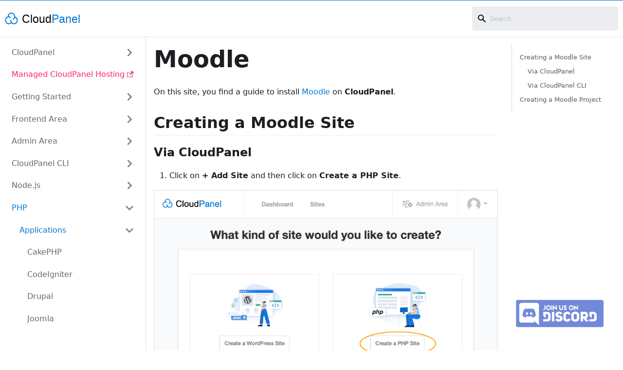

--- FILE ---
content_type: text/html
request_url: https://www.cloudpanel.io/docs/v2/php/applications/moodle/
body_size: 4582
content:
<!doctype html>
<html lang="en" dir="ltr">
<head>
<meta charset="UTF-8">
<meta name="viewport" content="width=device-width,initial-scale=1">
<meta name="generator" content="Docusaurus v2.0.0-beta.3">
<script src="https://www.cloudpanel.io/docs/v2/js/discord.js"></script>
<script src="https://www.cloudpanel.io/docs/v2/js/gtag.js"></script><title data-react-helmet="true">Moodle | CloudPanel | Documentation</title><meta data-react-helmet="true" property="og:url" content="https://www.cloudpanel.io/docs/v2/php/applications/moodle/"><meta data-react-helmet="true" name="docusaurus_locale" content="en"><meta data-react-helmet="true" name="docusaurus_version" content="current"><meta data-react-helmet="true" name="docusaurus_tag" content="docs-default-current"><meta data-react-helmet="true" property="og:title" content="Moodle | CloudPanel | Documentation"><meta data-react-helmet="true" name="description" content="On this site, you find a guide to install Moodle on CloudPanel."><meta data-react-helmet="true" property="og:description" content="On this site, you find a guide to install Moodle on CloudPanel."><link data-react-helmet="true" rel="shortcut icon" href="/docs/v2/img/favicon.svg"><link data-react-helmet="true" rel="canonical" href="https://www.cloudpanel.io/docs/v2/php/applications/moodle/"><link data-react-helmet="true" rel="alternate" href="https://www.cloudpanel.io/docs/v2/php/applications/moodle/" hreflang="en"><link data-react-helmet="true" rel="alternate" href="https://www.cloudpanel.io/docs/v2/php/applications/moodle/" hreflang="x-default"><link rel="stylesheet" href="/docs/v2/assets/css/styles.42e635b3.css">
<link rel="preload" href="/docs/v2/assets/js/runtime~main.58a503c6.js" as="script">
<link rel="preload" href="/docs/v2/assets/js/main.0076f3a4.js" as="script">
</head>
<body>
<script>!function(){function t(t){document.documentElement.setAttribute("data-theme",t)}var e=function(){var t=null;try{t=localStorage.getItem("theme")}catch(t){}return t}();t(null!==e?e:"light")}()</script><div id="__docusaurus">
<div><a href="#" class="skipToContent_OuoZ">Skip to main content</a></div><nav class="navbar navbar--fixed-top"><div class="navbar__inner"><div class="navbar__items"><a href="https://www.cloudpanel.io/" target="_self" rel="noopener noreferrer" class="navbar__brand"><img src="/docs/v2/img/logo.svg" alt="CloudPanel | Documentation" class="themedImage_TMUO themedImage--light_4Vu1 navbar__logo"><img src="/docs/v2/img/logo.svg" alt="CloudPanel | Documentation" class="themedImage_TMUO themedImage--dark_uzRr navbar__logo"></a></div><div class="navbar__items navbar__items--right"><div class="navbar__search"><span aria-label="expand searchbar" role="button" class="search-icon" tabindex="0"></span><input type="search" id="search_input_react" placeholder="Loading..." aria-label="Search" class="navbar__search-input search-bar" disabled=""></div></div></div><div role="presentation" class="navbar-sidebar__backdrop"></div><div class="navbar-sidebar"><div class="navbar-sidebar__brand"><a href="https://www.cloudpanel.io/" target="_self" rel="noopener noreferrer" class="navbar__brand"><img src="/docs/v2/img/logo.svg" alt="CloudPanel | Documentation" class="themedImage_TMUO themedImage--light_4Vu1 navbar__logo"><img src="/docs/v2/img/logo.svg" alt="CloudPanel | Documentation" class="themedImage_TMUO themedImage--dark_uzRr navbar__logo"></a></div><div class="navbar-sidebar__items"><div class="menu"><ul class="menu__list"></ul></div></div></div></nav><div class="main-wrapper docs-wrapper doc-page"><div class="docPage_lDyR"><aside class="docSidebarContainer_0YBq"><div class="sidebar_a3j0"><nav class="menu menu--responsive thin-scrollbar menu_cyFh menuWithAnnouncementBar_+O1J" aria-label="Sidebar navigation"><button aria-label="Open menu" aria-haspopup="true" class="button button--secondary button--sm menu__button" type="button"><svg class="sidebarMenuIcon_iZzd" width="24" height="24" viewBox="0 0 30 30" aria-hidden="true"><path stroke="currentColor" stroke-linecap="round" stroke-miterlimit="10" stroke-width="2" d="M4 7h22M4 15h22M4 23h22"></path></svg></button><ul class="menu__list"><li class="menu__list-item menu__list-item--collapsed"><a class="menu__link menu__link--sublist" href="#">CloudPanel</a><ul class="menu__list"><li class="menu__list-item"><a class="menu__link" tabindex="-1" href="/docs/v2/introduction/">Introduction</a></li><li class="menu__list-item"><a class="menu__link" tabindex="-1" href="/docs/v2/requirements/">Requirements</a></li><li class="menu__list-item"><a class="menu__link" tabindex="-1" href="/docs/v2/technology-stack/">Technology Stack</a></li><li class="menu__list-item"><a class="menu__link" tabindex="-1" href="/docs/v2/changelog/">Changelog</a></li><li class="menu__list-item"><a href="https://demo.cloudpanel.io" target="_blank" rel="noopener noreferrer" class="menu__link" tabindex="-1"><span>Live Demo<svg width="13.5" height="13.5" aria-hidden="true" viewBox="0 0 24 24" class="iconExternalLink_wgqa"><path fill="currentColor" d="M21 13v10h-21v-19h12v2h-10v15h17v-8h2zm3-12h-10.988l4.035 4-6.977 7.07 2.828 2.828 6.977-7.07 4.125 4.172v-11z"></path></svg></span></a></li><li class="menu__list-item"><a class="menu__link" tabindex="-1" href="/docs/v2/update/">Update</a></li><li class="menu__list-item"><a class="menu__link" tabindex="-1" href="/docs/v2/support/">Support</a></li></ul></li><li class="menu__list-item"><a href="https://www.mgt.io/" target="_blank" rel="noopener noreferrer" class="menu__link"><span>Managed CloudPanel Hosting<svg width="13.5" height="13.5" aria-hidden="true" viewBox="0 0 24 24" class="iconExternalLink_wgqa"><path fill="currentColor" d="M21 13v10h-21v-19h12v2h-10v15h17v-8h2zm3-12h-10.988l4.035 4-6.977 7.07 2.828 2.828 6.977-7.07 4.125 4.172v-11z"></path></svg></span></a></li><li class="menu__list-item menu__list-item--collapsed"><a class="menu__link menu__link--sublist" href="#">Getting Started</a><ul class="menu__list"><li class="menu__list-item"><a class="menu__link" tabindex="-1" href="/docs/v2/getting-started/">Getting Started</a></li><li class="menu__list-item menu__list-item--collapsed"><a class="menu__link menu__link--sublist" href="#" tabindex="-1">Installation</a><ul class="menu__list"><li class="menu__list-item menu__list-item--collapsed"><a class="menu__link menu__link--sublist" href="#" tabindex="-1">Amazon Web Services</a><ul class="menu__list"><li class="menu__list-item"><a class="menu__link" tabindex="-1" href="/docs/v2/getting-started/amazon-web-services/installation/ami/">AMI</a></li><li class="menu__list-item"><a class="menu__link" tabindex="-1" href="/docs/v2/getting-started/amazon-web-services/installation/installer/">Installer</a></li></ul></li><li class="menu__list-item menu__list-item--collapsed"><a class="menu__link menu__link--sublist" href="#" tabindex="-1">Digital Ocean</a><ul class="menu__list"><li class="menu__list-item"><a class="menu__link" tabindex="-1" href="/docs/v2/getting-started/digital-ocean/installation/marketplace/">Marketplace</a></li><li class="menu__list-item"><a class="menu__link" tabindex="-1" href="/docs/v2/getting-started/digital-ocean/installation/installer/">Installer</a></li></ul></li><li class="menu__list-item"><a href="https://donweb.com/es-int/cloud-cloudpanel-hosting" target="_blank" rel="noopener noreferrer" class="menu__link" tabindex="-1"><span>Donweb Cloud<svg width="13.5" height="13.5" aria-hidden="true" viewBox="0 0 24 24" class="iconExternalLink_wgqa"><path fill="currentColor" d="M21 13v10h-21v-19h12v2h-10v15h17v-8h2zm3-12h-10.988l4.035 4-6.977 7.07 2.828 2.828 6.977-7.07 4.125 4.172v-11z"></path></svg></span></a></li><li class="menu__list-item menu__list-item--collapsed"><a class="menu__link menu__link--sublist" href="#" tabindex="-1">Hetzner Cloud</a><ul class="menu__list"><li class="menu__list-item"><a class="menu__link" tabindex="-1" href="/docs/v2/getting-started/hetzner-cloud/installation/installer/">Installer</a></li></ul></li><li class="menu__list-item"><a href="https://www.hostinger.com/vps/cloudpanel-hosting" target="_blank" rel="noopener noreferrer" class="menu__link" tabindex="-1"><span>Hostinger<svg width="13.5" height="13.5" aria-hidden="true" viewBox="0 0 24 24" class="iconExternalLink_wgqa"><path fill="currentColor" d="M21 13v10h-21v-19h12v2h-10v15h17v-8h2zm3-12h-10.988l4.035 4-6.977 7.07 2.828 2.828 6.977-7.07 4.125 4.172v-11z"></path></svg></span></a></li><li class="menu__list-item menu__list-item--collapsed"><a class="menu__link menu__link--sublist" href="#" tabindex="-1">Google Compute Engine</a><ul class="menu__list"><li class="menu__list-item"><a class="menu__link" tabindex="-1" href="/docs/v2/getting-started/google-compute-engine/installation/installer/">Installer</a></li></ul></li><li class="menu__list-item menu__list-item--collapsed"><a class="menu__link menu__link--sublist" href="#" tabindex="-1">Microsoft Azure</a><ul class="menu__list"><li class="menu__list-item"><a class="menu__link" tabindex="-1" href="/docs/v2/getting-started/microsoft-azure/installation/installer/">Installer</a></li></ul></li><li class="menu__list-item menu__list-item--collapsed"><a class="menu__link menu__link--sublist" href="#" tabindex="-1">Oracle Cloud</a><ul class="menu__list"><li class="menu__list-item"><a class="menu__link" tabindex="-1" href="/docs/v2/getting-started/oracle-cloud/installation/installer/">Installer</a></li></ul></li><li class="menu__list-item menu__list-item--collapsed"><a class="menu__link menu__link--sublist" href="#" tabindex="-1">Vultr</a><ul class="menu__list"><li class="menu__list-item"><a class="menu__link" tabindex="-1" href="/docs/v2/getting-started/vultr/installation/marketplace/">Marketplace</a></li><li class="menu__list-item"><a class="menu__link" tabindex="-1" href="/docs/v2/getting-started/vultr/installation/installer/">Installer</a></li></ul></li><li class="menu__list-item"><a class="menu__link" tabindex="-1" href="/docs/v2/getting-started/other/">Other</a></li></ul></li></ul></li><li class="menu__list-item menu__list-item--collapsed"><a class="menu__link menu__link--sublist" href="#">Frontend Area</a><ul class="menu__list"><li class="menu__list-item"><a class="menu__link" tabindex="-1" href="/docs/v2/frontend-area/add-site/">Add Site</a></li><li class="menu__list-item"><a class="menu__link" tabindex="-1" href="/docs/v2/frontend-area/account/">Account</a></li><li class="menu__list-item"><a class="menu__link" tabindex="-1" href="/docs/v2/frontend-area/settings/">Settings</a></li><li class="menu__list-item"><a class="menu__link" tabindex="-1" href="/docs/v2/frontend-area/vhost/">Vhost</a></li><li class="menu__list-item"><a class="menu__link" tabindex="-1" href="/docs/v2/frontend-area/databases/">Databases</a></li><li class="menu__list-item menu__list-item--collapsed"><a class="menu__link menu__link--sublist" href="#" tabindex="-1">Varnish Cache</a><ul class="menu__list"><li class="menu__list-item"><a class="menu__link" tabindex="-1" href="/docs/v2/frontend-area/varnish-cache/introduction/">Introduction</a></li><li class="menu__list-item"><a class="menu__link" tabindex="-1" href="/docs/v2/frontend-area/varnish-cache/settings/">Settings</a></li><li class="menu__list-item menu__list-item--collapsed"><a class="menu__link menu__link--sublist" href="#" tabindex="-1">Developer Guide</a><ul class="menu__list"><li class="menu__list-item"><a class="menu__link" tabindex="-1" href="/docs/v2/frontend-area/varnish-cache/developer-guide/vhost/">Vhost</a></li><li class="menu__list-item"><a class="menu__link" tabindex="-1" href="/docs/v2/frontend-area/varnish-cache/developer-guide/php-controller/">PHP Controller</a></li></ul></li><li class="menu__list-item"><a class="menu__link" tabindex="-1" href="/docs/v2/frontend-area/varnish-cache/service/">Service</a></li><li class="menu__list-item menu__list-item--collapsed"><a class="menu__link menu__link--sublist" href="#" tabindex="-1">WordPress</a><ul class="menu__list"><li class="menu__list-item"><a class="menu__link" tabindex="-1" href="/docs/v2/frontend-area/varnish-cache/wordpress/plugin/">Plugin</a></li></ul></li></ul></li><li class="menu__list-item"><a class="menu__link" tabindex="-1" href="/docs/v2/frontend-area/e-mail/">E-Mail</a></li><li class="menu__list-item"><a class="menu__link" tabindex="-1" href="/docs/v2/frontend-area/tls/">SSL/TLS</a></li><li class="menu__list-item"><a class="menu__link" tabindex="-1" href="/docs/v2/frontend-area/security/">Security</a></li><li class="menu__list-item"><a class="menu__link" tabindex="-1" href="/docs/v2/frontend-area/ssh-ftp/">SSH/FTP</a></li><li class="menu__list-item"><a class="menu__link" tabindex="-1" href="/docs/v2/frontend-area/file-manager/">File Manager</a></li><li class="menu__list-item"><a class="menu__link" tabindex="-1" href="/docs/v2/frontend-area/cron-jobs/">Cron Jobs</a></li><li class="menu__list-item"><a class="menu__link" tabindex="-1" href="/docs/v2/frontend-area/logs/">Logs</a></li></ul></li><li class="menu__list-item menu__list-item--collapsed"><a class="menu__link menu__link--sublist" href="#">Admin Area</a><ul class="menu__list"><li class="menu__list-item"><a class="menu__link" tabindex="-1" href="/docs/v2/admin-area/users/">Users</a></li><li class="menu__list-item"><a class="menu__link" tabindex="-1" href="/docs/v2/admin-area/events/">Events</a></li><li class="menu__list-item"><a class="menu__link" tabindex="-1" href="/docs/v2/admin-area/instance/">Instance</a></li><li class="menu__list-item"><a class="menu__link" tabindex="-1" href="/docs/v2/admin-area/backups/">Backups</a></li><li class="menu__list-item"><a class="menu__link" tabindex="-1" href="/docs/v2/admin-area/security/">Security</a></li><li class="menu__list-item"><a class="menu__link" tabindex="-1" href="/docs/v2/admin-area/settings/">Settings</a></li><li class="menu__list-item menu__list-item--collapsed"><a class="menu__link menu__link--sublist" href="#" tabindex="-1">Cloud Features</a><ul class="menu__list"><li class="menu__list-item"><a class="menu__link" tabindex="-1" href="/docs/v2/admin-area/cloud-features/amazon-web-services/">Amazon Web Services</a></li><li class="menu__list-item"><a class="menu__link" tabindex="-1" href="/docs/v2/admin-area/cloud-features/digital-ocean/">Digital Ocean</a></li><li class="menu__list-item"><a class="menu__link" tabindex="-1" href="/docs/v2/admin-area/cloud-features/hetzner-cloud/">Hetzner Cloud</a></li><li class="menu__list-item"><a class="menu__link" tabindex="-1" href="/docs/v2/admin-area/cloud-features/google-compute-engine/">Google Compute Engine</a></li><li class="menu__list-item"><a class="menu__link" tabindex="-1" href="/docs/v2/admin-area/cloud-features/vultr/">Vultr</a></li></ul></li></ul></li><li class="menu__list-item menu__list-item--collapsed"><a class="menu__link menu__link--sublist" href="#">CloudPanel CLI</a><ul class="menu__list"><li class="menu__list-item"><a class="menu__link" tabindex="-1" href="/docs/v2/cloudpanel-cli/root-user-commands/">Root User Commands</a></li><li class="menu__list-item"><a class="menu__link" tabindex="-1" href="/docs/v2/cloudpanel-cli/site-user-commands/">Site User Commands</a></li></ul></li><li class="menu__list-item menu__list-item--collapsed"><a class="menu__link menu__link--sublist" href="#">Node.js</a><ul class="menu__list"><li class="menu__list-item menu__list-item--collapsed"><a class="menu__link menu__link--sublist" href="#" tabindex="-1">Deployment</a><ul class="menu__list"><li class="menu__list-item"><a class="menu__link" tabindex="-1" href="/docs/v2/nodejs/deployment/pm2/">With pm2</a></li><li class="menu__list-item"><a class="menu__link" tabindex="-1" href="/docs/v2/dploy/introduction/">DPLOY</a></li></ul></li><li class="menu__list-item menu__list-item--collapsed"><a class="menu__link menu__link--sublist" href="#" tabindex="-1">Applications</a><ul class="menu__list"><li class="menu__list-item"><a class="menu__link" tabindex="-1" href="/docs/v2/nodejs/applications/ghost/">Ghost</a></li><li class="menu__list-item"><a class="menu__link" tabindex="-1" href="/docs/v2/nodejs/applications/strapi/">Strapi 4</a></li></ul></li></ul></li><li class="menu__list-item"><a class="menu__link menu__link--sublist menu__link--active" href="#">PHP</a><ul class="menu__list"><li class="menu__list-item"><a class="menu__link menu__link--sublist menu__link--active" href="#" tabindex="0">Applications</a><ul class="menu__list"><li class="menu__list-item"><a class="menu__link" tabindex="0" href="/docs/v2/php/applications/cakephp/">CakePHP</a></li><li class="menu__list-item"><a class="menu__link" tabindex="0" href="/docs/v2/php/applications/codeigniter/">CodeIgniter</a></li><li class="menu__list-item"><a class="menu__link" tabindex="0" href="/docs/v2/php/applications/drupal/">Drupal</a></li><li class="menu__list-item"><a class="menu__link" tabindex="0" href="/docs/v2/php/applications/joomla/">Joomla</a></li><li class="menu__list-item"><a class="menu__link" tabindex="0" href="/docs/v2/php/applications/laminas/">Laminas</a></li><li class="menu__list-item"><a class="menu__link" tabindex="0" href="/docs/v2/php/applications/laravel/">Laravel</a></li><li class="menu__list-item"><a class="menu__link" tabindex="0" href="/docs/v2/php/applications/magento/">Magento</a></li><li class="menu__list-item"><a class="menu__link" tabindex="0" href="/docs/v2/php/applications/matomo/">Matomo</a></li><li class="menu__list-item"><a class="menu__link" tabindex="0" href="/docs/v2/php/applications/mautic/">Mautic</a></li><li class="menu__list-item"><a aria-current="page" class="menu__link menu__link--active active" tabindex="0" href="/docs/v2/php/applications/moodle/">Moodle</a></li><li class="menu__list-item"><a class="menu__link" tabindex="0" href="/docs/v2/php/applications/neos/">Neos</a></li><li class="menu__list-item"><a class="menu__link" tabindex="0" href="/docs/v2/php/applications/nextcloud/">Nextcloud</a></li><li class="menu__list-item"><a class="menu__link" tabindex="0" href="/docs/v2/php/applications/owncloud/">ownCloud</a></li><li class="menu__list-item"><a class="menu__link" tabindex="0" href="/docs/v2/php/applications/prestashop/">PrestaShop</a></li><li class="menu__list-item"><a class="menu__link" tabindex="0" href="/docs/v2/php/applications/shopware/">Shopware</a></li><li class="menu__list-item"><a class="menu__link" tabindex="0" href="/docs/v2/php/applications/slim/">Slim</a></li><li class="menu__list-item"><a class="menu__link" tabindex="0" href="/docs/v2/php/applications/symfony/">Symfony</a></li><li class="menu__list-item"><a class="menu__link" tabindex="0" href="/docs/v2/php/applications/typo3/">TYPO3</a></li><li class="menu__list-item"><a class="menu__link" tabindex="0" href="/docs/v2/php/applications/woocommerce/">WooCommerce</a></li><li class="menu__list-item"><a class="menu__link" tabindex="0" href="/docs/v2/php/applications/wordpress/">WordPress</a></li><li class="menu__list-item"><a class="menu__link" tabindex="0" href="/docs/v2/php/applications/yii/">Yii</a></li><li class="menu__list-item"><a class="menu__link" tabindex="0" href="/docs/v2/php/applications/other/">Other</a></li></ul></li><li class="menu__list-item menu__list-item--collapsed"><a class="menu__link menu__link--sublist" href="#" tabindex="0">Deployment</a><ul class="menu__list"><li class="menu__list-item"><a class="menu__link" tabindex="-1" href="/docs/v2/dploy/introduction/">DPLOY</a></li></ul></li><li class="menu__list-item menu__list-item--collapsed"><a class="menu__link menu__link--sublist" href="#" tabindex="0">Guides</a><ul class="menu__list"><li class="menu__list-item"><a class="menu__link" tabindex="-1" href="/docs/v2/php/guides/building-a-php-extension/">Building a PHP Extension</a></li><li class="menu__list-item"><a class="menu__link" tabindex="-1" href="/docs/v2/php/guides/ioncube-loader/">ionCube Loader</a></li><li class="menu__list-item"><a class="menu__link" tabindex="-1" href="/docs/v2/php/guides/nodejs/">Node.js</a></li></ul></li></ul></li><li class="menu__list-item menu__list-item--collapsed"><a class="menu__link menu__link--sublist" href="#">Python</a><ul class="menu__list"><li class="menu__list-item menu__list-item--collapsed"><a class="menu__link menu__link--sublist" href="#" tabindex="-1">Deployment</a><ul class="menu__list"><li class="menu__list-item"><a class="menu__link" tabindex="-1" href="/docs/v2/python/deployment/uwsgi/">With uwsgi</a></li><li class="menu__list-item"><a class="menu__link" tabindex="-1" href="/docs/v2/dploy/introduction/">DPLOY</a></li></ul></li><li class="menu__list-item menu__list-item--collapsed"><a class="menu__link menu__link--sublist" href="#" tabindex="-1">Guides</a><ul class="menu__list"><li class="menu__list-item"><a class="menu__link" tabindex="-1" href="/docs/v2/python/guides/adding-a-python-version/">Adding a Python Version</a></li></ul></li></ul></li><li class="menu__list-item menu__list-item--collapsed"><a class="menu__link menu__link--sublist" href="#">DPLOY</a><ul class="menu__list"><li class="menu__list-item"><a class="menu__link" tabindex="-1" href="/docs/v2/dploy/introduction/">Introduction</a></li><li class="menu__list-item"><a class="menu__link" tabindex="-1" href="/docs/v2/dploy/installation/">Installation</a></li><li class="menu__list-item"><a class="menu__link" tabindex="-1" href="/docs/v2/dploy/changelog/">Changelog</a></li><li class="menu__list-item"><a href="https://github.com/cloudpanel-io/dploy/issues" target="_blank" rel="noopener noreferrer" class="menu__link" tabindex="-1"><span>Issues<svg width="13.5" height="13.5" aria-hidden="true" viewBox="0 0 24 24" class="iconExternalLink_wgqa"><path fill="currentColor" d="M21 13v10h-21v-19h12v2h-10v15h17v-8h2zm3-12h-10.988l4.035 4-6.977 7.07 2.828 2.828 6.977-7.07 4.125 4.172v-11z"></path></svg></span></a></li></ul></li><li class="menu__list-item menu__list-item--collapsed"><a class="menu__link menu__link--sublist" href="#">Guides</a><ul class="menu__list"><li class="menu__list-item menu__list-item--collapsed"><a class="menu__link menu__link--sublist" href="#" tabindex="-1">Applications</a><ul class="menu__list"><li class="menu__list-item"><a class="menu__link" tabindex="-1" href="/docs/v2/guides/applications/mailcow/">Mailcow</a></li></ul></li><li class="menu__list-item menu__list-item--collapsed"><a class="menu__link menu__link--sublist" href="#" tabindex="-1">Best Practices</a><ul class="menu__list"><li class="menu__list-item menu__list-item--collapsed"><a class="menu__link menu__link--sublist" href="#" tabindex="-1">Migration</a><ul class="menu__list"><li class="menu__list-item"><a class="menu__link" tabindex="-1" href="/docs/v2/guides/best-practices/migration/php-site/">PHP Site</a></li></ul></li><li class="menu__list-item"><a class="menu__link" tabindex="-1" href="/docs/v2/guides/best-practices/security/">Security</a></li><li class="menu__list-item menu__list-item--collapsed"><a class="menu__link menu__link--sublist" href="#" tabindex="-1">Performance</a><ul class="menu__list"><li class="menu__list-item"><a class="menu__link" tabindex="-1" href="/docs/v2/guides/best-practices/performance/server-benchmarks/">Server Benchmarks</a></li></ul></li></ul></li></ul></li><li class="menu__list-item menu__list-item--collapsed"><a class="menu__link menu__link--sublist" href="#">Tools</a><ul class="menu__list"><li class="menu__list-item menu__list-item--collapsed"><a class="menu__link menu__link--sublist" href="#" tabindex="-1">WordPress</a><ul class="menu__list"><li class="menu__list-item"><a class="menu__link" tabindex="-1" href="/docs/v2/tools/wordpress/clp-email-sender-from/">CLP E-Mail Sender From</a></li></ul></li></ul></li></ul></nav></div></aside><main class="docMainContainer_r8cw"><div class="container padding-top--md padding-bottom--lg"><div class="row"><div class="col docItemCol_zHA2"><div class="docItemContainer_oiyr"><article><div class="markdown"><header><h1 class="h1Heading_dC7a">Moodle</h1></header><p>On this site, you find a guide to install <a href="https://moodle.org/">Moodle</a> on <strong>CloudPanel</strong>.</p><h2 id="creating-a-moodle-site">Creating a Moodle Site</h2><h3 id="via-cloudpanel">Via CloudPanel</h3><ol><li>Click on <strong>+ Add Site</strong> and then click on <strong>Create a PHP Site</strong>.</li></ol><img class="border" alt="Create a PHP Site" src="/docs/v2/img/php/applications/create-php-site.png"><ol start="2"><li>Select the Application <strong>Moodle 5</strong>, enter <strong>Domain Name</strong>, <strong>Site User</strong>, <strong>Site User Password</strong>, and click on <strong>Create</strong>.</li></ol><img class="border" alt="Create a Moodle Site" src="/docs/v2/img/php/applications/moodle/create-site-form.png?v=0.0.4"><h3 id="via-cloudpanel-cli">Via CloudPanel CLI</h3><p>If you like the command line, you can create a <strong>Moodle Site</strong> with the following command as <strong>root user</strong>.</p><pre><code class="language-bash">clpctl site:add:php --domainName=www.domain.com --phpVersion=8.4 --vhostTemplate=&#x27;Moodle 5&#x27; --siteUser=&#x27;john-doe&#x27; --siteUserPassword=&#x27;!secretPassword!&#x27;
</code></pre><h2 id="creating-a-moodle-project">Creating a Moodle Project</h2><ol><li>Log in via <a href="../../../frontend-area/ssh-ftp/#ssh-login">SSH</a> with the <strong>Site User</strong>:</li></ol><pre><code class="language-bash">ssh john-doe@server-ip-address
</code></pre><ol start="2"><li>Go to the <strong>tmp</strong> directory:</li></ol><pre><code>cd ~/tmp
</code></pre><ol start="3"><li>Download and extract the latest <a href="https://download.moodle.org/releases/latest/">Moodle 5</a> version.</li></ol><pre><code>curl -sL https://download.moodle.org/download.php/direct/stable500/moodle-5.0.4.tgz | tar xfz -
</code></pre><ol start="4"><li>Copy files to the <strong>root directory</strong> of your site:</li></ol><pre><code>cp -R ~/tmp/moodle/* ~/htdocs/www.domain.com/
</code></pre><ol start="5"><li>Clean up the <strong>tmp</strong> directory.</li></ol><pre><code>rm -rf ~/tmp/*
</code></pre><ol start="6"><li><a href="../../../frontend-area/databases/#adding-a-database">Create a Database</a>, open your <strong>site</strong> in the browser, and go through the <strong>Moodle Installer</strong>.</li></ol><img class="border" alt="Drupal Installer" src="/docs/v2/img/php/applications/moodle/moodle-installer.png"></div><footer class="row docusaurus-mt-lg"><div class="col"><a href="https://github.com/cloudpanel-io/docs/tree/master/cloudpanel-ce/docs/php/applications/moodle.md" target="_blank" rel="noreferrer noopener"><svg fill="currentColor" height="20" width="20" viewBox="0 0 40 40" class="iconEdit_mS5F" aria-hidden="true"><g><path d="m34.5 11.7l-3 3.1-6.3-6.3 3.1-3q0.5-0.5 1.2-0.5t1.1 0.5l3.9 3.9q0.5 0.4 0.5 1.1t-0.5 1.2z m-29.5 17.1l18.4-18.5 6.3 6.3-18.4 18.4h-6.3v-6.2z"></path></g></svg>Edit this page</a></div><div class="col lastUpdated_wj+Z"></div></footer></article><nav class="pagination-nav docusaurus-mt-lg" aria-label="Docs pages navigation"><div class="pagination-nav__item"><a class="pagination-nav__link" href="/docs/v2/php/applications/mautic/"><div class="pagination-nav__sublabel">Previous</div><div class="pagination-nav__label">« Mautic</div></a></div><div class="pagination-nav__item pagination-nav__item--next"><a class="pagination-nav__link" href="/docs/v2/php/applications/neos/"><div class="pagination-nav__sublabel">Next</div><div class="pagination-nav__label">Neos »</div></a></div></nav></div></div><div class="col col--3"><div class="tableOfContents_vrFS thin-scrollbar"><ul class="table-of-contents table-of-contents__left-border"><li><a href="#creating-a-moodle-site" class="table-of-contents__link">Creating a Moodle Site</a><ul><li><a href="#via-cloudpanel" class="table-of-contents__link">Via CloudPanel</a></li><li><a href="#via-cloudpanel-cli" class="table-of-contents__link">Via CloudPanel CLI</a></li></ul></li><li><a href="#creating-a-moodle-project" class="table-of-contents__link">Creating a Moodle Project</a></li></ul></div></div></div></div></main></div></div><footer class="footer"><div class="container"><div class="row footer__links"><div class="col footer__col"><div class="footer__title">Product</div><ul class="footer__items"><li class="footer__item"><a href="https://www.cloudpanel.io/features/" target="_blank" rel="noopener noreferrer" class="footer__link-item"><span>Features<svg width="13.5" height="13.5" aria-hidden="true" viewBox="0 0 24 24" class="iconExternalLink_wgqa"><path fill="currentColor" d="M21 13v10h-21v-19h12v2h-10v15h17v-8h2zm3-12h-10.988l4.035 4-6.977 7.07 2.828 2.828 6.977-7.07 4.125 4.172v-11z"></path></svg></span></a></li><li class="footer__item"><a href="https://www.cloudpanel.io/technology-stack/" target="_blank" rel="noopener noreferrer" class="footer__link-item"><span>Technology Stack<svg width="13.5" height="13.5" aria-hidden="true" viewBox="0 0 24 24" class="iconExternalLink_wgqa"><path fill="currentColor" d="M21 13v10h-21v-19h12v2h-10v15h17v-8h2zm3-12h-10.988l4.035 4-6.977 7.07 2.828 2.828 6.977-7.07 4.125 4.172v-11z"></path></svg></span></a></li><li class="footer__item"><a href="https://www.cloudpanel.io/supported-applications/" target="_blank" rel="noopener noreferrer" class="footer__link-item"><span>Supported Applications<svg width="13.5" height="13.5" aria-hidden="true" viewBox="0 0 24 24" class="iconExternalLink_wgqa"><path fill="currentColor" d="M21 13v10h-21v-19h12v2h-10v15h17v-8h2zm3-12h-10.988l4.035 4-6.977 7.07 2.828 2.828 6.977-7.07 4.125 4.172v-11z"></path></svg></span></a></li><li class="footer__item"><a href="https://www.cloudpanel.io/supported-clouds/" target="_blank" rel="noopener noreferrer" class="footer__link-item"><span>Supported Clouds<svg width="13.5" height="13.5" aria-hidden="true" viewBox="0 0 24 24" class="iconExternalLink_wgqa"><path fill="currentColor" d="M21 13v10h-21v-19h12v2h-10v15h17v-8h2zm3-12h-10.988l4.035 4-6.977 7.07 2.828 2.828 6.977-7.07 4.125 4.172v-11z"></path></svg></span></a></li></ul></div><div class="col footer__col"><div class="footer__title">Support</div><ul class="footer__items"><li class="footer__item"><a href="https://www.cloudpanel.io/docs/v2/" target="_blank" rel="noopener noreferrer" class="footer__link-item"><span>Documentation<svg width="13.5" height="13.5" aria-hidden="true" viewBox="0 0 24 24" class="iconExternalLink_wgqa"><path fill="currentColor" d="M21 13v10h-21v-19h12v2h-10v15h17v-8h2zm3-12h-10.988l4.035 4-6.977 7.07 2.828 2.828 6.977-7.07 4.125 4.172v-11z"></path></svg></span></a></li><li class="footer__item"><a href="https://discord.cloudpanel.io" target="_blank" rel="noopener noreferrer" class="footer__link-item"><span>Discord<svg width="13.5" height="13.5" aria-hidden="true" viewBox="0 0 24 24" class="iconExternalLink_wgqa"><path fill="currentColor" d="M21 13v10h-21v-19h12v2h-10v15h17v-8h2zm3-12h-10.988l4.035 4-6.977 7.07 2.828 2.828 6.977-7.07 4.125 4.172v-11z"></path></svg></span></a></li><li class="footer__item"><a href="https://www.cloudpanel.io/blog/" target="_blank" rel="noopener noreferrer" class="footer__link-item"><span>Blog<svg width="13.5" height="13.5" aria-hidden="true" viewBox="0 0 24 24" class="iconExternalLink_wgqa"><path fill="currentColor" d="M21 13v10h-21v-19h12v2h-10v15h17v-8h2zm3-12h-10.988l4.035 4-6.977 7.07 2.828 2.828 6.977-7.07 4.125 4.172v-11z"></path></svg></span></a></li><li class="footer__item"><a href="https://www.cloudpanel.io/tutorials/" target="_blank" rel="noopener noreferrer" class="footer__link-item"><span>Tutorials<svg width="13.5" height="13.5" aria-hidden="true" viewBox="0 0 24 24" class="iconExternalLink_wgqa"><path fill="currentColor" d="M21 13v10h-21v-19h12v2h-10v15h17v-8h2zm3-12h-10.988l4.035 4-6.977 7.07 2.828 2.828 6.977-7.07 4.125 4.172v-11z"></path></svg></span></a></li></ul></div><div class="col footer__col"><div class="footer__title">Connect</div><ul class="footer__items"><li class="footer__item"><a href="https://discord.cloudpanel.io/" target="_blank" rel="noopener noreferrer" class="footer__link-item"><span>Discord<svg width="13.5" height="13.5" aria-hidden="true" viewBox="0 0 24 24" class="iconExternalLink_wgqa"><path fill="currentColor" d="M21 13v10h-21v-19h12v2h-10v15h17v-8h2zm3-12h-10.988l4.035 4-6.977 7.07 2.828 2.828 6.977-7.07 4.125 4.172v-11z"></path></svg></span></a></li><li class="footer__item"><a href="https://github.com/cloudpanel-io/" target="_blank" rel="noopener noreferrer" class="footer__link-item"><span>Github<svg width="13.5" height="13.5" aria-hidden="true" viewBox="0 0 24 24" class="iconExternalLink_wgqa"><path fill="currentColor" d="M21 13v10h-21v-19h12v2h-10v15h17v-8h2zm3-12h-10.988l4.035 4-6.977 7.07 2.828 2.828 6.977-7.07 4.125 4.172v-11z"></path></svg></span></a></li><li class="footer__item"><a href="https://www.linkedin.com/company/mgt-commerce-gmbh" target="_blank" rel="noopener noreferrer" class="footer__link-item"><span>Linkedin<svg width="13.5" height="13.5" aria-hidden="true" viewBox="0 0 24 24" class="iconExternalLink_wgqa"><path fill="currentColor" d="M21 13v10h-21v-19h12v2h-10v15h17v-8h2zm3-12h-10.988l4.035 4-6.977 7.07 2.828 2.828 6.977-7.07 4.125 4.172v-11z"></path></svg></span></a></li><li class="footer__item"><a href="https://twitter.com/cloudpanel_io" target="_blank" rel="noopener noreferrer" class="footer__link-item"><span>Twitter<svg width="13.5" height="13.5" aria-hidden="true" viewBox="0 0 24 24" class="iconExternalLink_wgqa"><path fill="currentColor" d="M21 13v10h-21v-19h12v2h-10v15h17v-8h2zm3-12h-10.988l4.035 4-6.977 7.07 2.828 2.828 6.977-7.07 4.125 4.172v-11z"></path></svg></span></a></li></ul></div><div class="col footer__col"><div class="footer__title">Company</div><ul class="footer__items"><li class="footer__item"><a href="https://www.cloudpanel.io/about-us/" target="_blank" rel="noopener noreferrer" class="footer__link-item">About Us</a></li><li class="footer__item"><a href="https://www.cloudpanel.io/contact/" target="_blank" rel="noopener noreferrer" class="footer__link-item"><span>Contact Us<svg width="13.5" height="13.5" aria-hidden="true" viewBox="0 0 24 24" class="iconExternalLink_wgqa"><path fill="currentColor" d="M21 13v10h-21v-19h12v2h-10v15h17v-8h2zm3-12h-10.988l4.035 4-6.977 7.07 2.828 2.828 6.977-7.07 4.125 4.172v-11z"></path></svg></span></a></li><li class="footer__item"><a href="https://www.cloudpanel.io/contact/" target="_blank" rel="noopener noreferrer" class="footer__link-item"><span>Feedback<svg width="13.5" height="13.5" aria-hidden="true" viewBox="0 0 24 24" class="iconExternalLink_wgqa"><path fill="currentColor" d="M21 13v10h-21v-19h12v2h-10v15h17v-8h2zm3-12h-10.988l4.035 4-6.977 7.07 2.828 2.828 6.977-7.07 4.125 4.172v-11z"></path></svg></span></a></li></ul></div><div class="col footer__col"><div class="footer__title">Legal</div><ul class="footer__items"><li class="footer__item"><a href="https://www.cloudpanel.io/imprint/" target="_blank" rel="noopener noreferrer" class="footer__link-item"><span>Imprint<svg width="13.5" height="13.5" aria-hidden="true" viewBox="0 0 24 24" class="iconExternalLink_wgqa"><path fill="currentColor" d="M21 13v10h-21v-19h12v2h-10v15h17v-8h2zm3-12h-10.988l4.035 4-6.977 7.07 2.828 2.828 6.977-7.07 4.125 4.172v-11z"></path></svg></span></a></li><li class="footer__item"><a href="https://www.cloudpanel.io/license-terms/" target="_blank" rel="noopener noreferrer" class="footer__link-item">License Terms</a></li><li class="footer__item"><a href="https://www.cloudpanel.io/privacy-policy/" target="_blank" rel="noopener noreferrer" class="footer__link-item">Privacy Policy</a></li><li class="footer__item"><a href="https://www.cloudpanel.io/gdpr/" target="_blank" rel="noopener noreferrer" class="footer__link-item">GDPR</a></li></ul></div></div><div class="footer__bottom text--center"><div class="footer__copyright">Copyright © 2025 cloudpanel.io</div></div></div></footer></div>
<script src="/docs/v2/assets/js/runtime~main.58a503c6.js"></script>
<script src="/docs/v2/assets/js/main.0076f3a4.js"></script>
</body>
</html>

--- FILE ---
content_type: application/javascript
request_url: https://www.cloudpanel.io/docs/v2/assets/js/935f2afb.92b16cc9.js
body_size: 2050
content:
"use strict";(self.webpackChunkcloudpanel_ce_docusaurus_clp=self.webpackChunkcloudpanel_ce_docusaurus_clp||[]).push([[53],{1109:e=>{e.exports=JSON.parse('{"pluginId":"default","version":"current","label":"Next","banner":"none","isLast":true,"docsSidebars":{"sidebar":[{"collapsed":true,"type":"category","label":"CloudPanel","items":[{"type":"link","label":"Introduction","href":"/docs/v2/introduction"},{"type":"link","label":"Requirements","href":"/docs/v2/requirements"},{"type":"link","label":"Technology Stack","href":"/docs/v2/technology-stack"},{"type":"link","label":"Changelog","href":"/docs/v2/changelog"},{"type":"link","label":"Live Demo","href":"https://demo.cloudpanel.io"},{"type":"link","label":"Update","href":"/docs/v2/update"},{"type":"link","label":"Support","href":"/docs/v2/support"}]},{"type":"link","label":"Managed CloudPanel Hosting","href":"https://www.mgt.io/"},{"collapsed":true,"type":"category","label":"Getting Started","items":[{"type":"link","label":"Getting Started","href":"/docs/v2/getting-started"},{"collapsed":true,"type":"category","label":"Installation","items":[{"collapsed":true,"type":"category","label":"Amazon Web Services","items":[{"type":"link","label":"AMI","href":"/docs/v2/getting-started/amazon-web-services/installation/ami"},{"type":"link","label":"Installer","href":"/docs/v2/getting-started/amazon-web-services/installation/installer"}]},{"collapsed":true,"type":"category","label":"Digital Ocean","items":[{"type":"link","label":"Marketplace","href":"/docs/v2/getting-started/digital-ocean/installation/marketplace"},{"type":"link","label":"Installer","href":"/docs/v2/getting-started/digital-ocean/installation/installer"}]},{"type":"link","label":"Donweb Cloud","href":"https://donweb.com/es-int/cloud-cloudpanel-hosting"},{"collapsed":true,"type":"category","label":"Hetzner Cloud","items":[{"type":"link","label":"Installer","href":"/docs/v2/getting-started/hetzner-cloud/installation/installer"}]},{"type":"link","label":"Hostinger","href":"https://www.hostinger.com/vps/cloudpanel-hosting"},{"collapsed":true,"type":"category","label":"Google Compute Engine","items":[{"type":"link","label":"Installer","href":"/docs/v2/getting-started/google-compute-engine/installation/installer"}]},{"collapsed":true,"type":"category","label":"Microsoft Azure","items":[{"type":"link","label":"Installer","href":"/docs/v2/getting-started/microsoft-azure/installation/installer"}]},{"collapsed":true,"type":"category","label":"Oracle Cloud","items":[{"type":"link","label":"Installer","href":"/docs/v2/getting-started/oracle-cloud/installation/installer"}]},{"collapsed":true,"type":"category","label":"Vultr","items":[{"type":"link","label":"Marketplace","href":"/docs/v2/getting-started/vultr/installation/marketplace"},{"type":"link","label":"Installer","href":"/docs/v2/getting-started/vultr/installation/installer"}]},{"type":"link","label":"Other","href":"/docs/v2/getting-started/other"}]}]},{"collapsed":true,"type":"category","label":"Frontend Area","items":[{"type":"link","label":"Add Site","href":"/docs/v2/frontend-area/add-site"},{"type":"link","label":"Account","href":"/docs/v2/frontend-area/account"},{"type":"link","label":"Settings","href":"/docs/v2/frontend-area/settings"},{"type":"link","label":"Vhost","href":"/docs/v2/frontend-area/vhost"},{"type":"link","label":"Databases","href":"/docs/v2/frontend-area/databases"},{"collapsed":true,"type":"category","label":"Varnish Cache","items":[{"type":"link","label":"Introduction","href":"/docs/v2/frontend-area/varnish-cache/introduction"},{"type":"link","label":"Settings","href":"/docs/v2/frontend-area/varnish-cache/settings"},{"collapsed":true,"type":"category","label":"Developer Guide","items":[{"type":"link","label":"Vhost","href":"/docs/v2/frontend-area/varnish-cache/developer-guide/vhost"},{"type":"link","label":"PHP Controller","href":"/docs/v2/frontend-area/varnish-cache/developer-guide/php-controller"}]},{"type":"link","label":"Service","href":"/docs/v2/frontend-area/varnish-cache/service"},{"collapsed":true,"type":"category","label":"WordPress","items":[{"type":"link","label":"Plugin","href":"/docs/v2/frontend-area/varnish-cache/wordpress/plugin"}]}]},{"type":"link","label":"E-Mail","href":"/docs/v2/frontend-area/e-mail"},{"type":"link","label":"SSL/TLS","href":"/docs/v2/frontend-area/tls"},{"type":"link","label":"Security","href":"/docs/v2/frontend-area/security"},{"type":"link","label":"SSH/FTP","href":"/docs/v2/frontend-area/ssh-ftp"},{"type":"link","label":"File Manager","href":"/docs/v2/frontend-area/file-manager"},{"type":"link","label":"Cron Jobs","href":"/docs/v2/frontend-area/cron-jobs"},{"type":"link","label":"Logs","href":"/docs/v2/frontend-area/logs"}]},{"collapsed":true,"type":"category","label":"Admin Area","items":[{"type":"link","label":"Users","href":"/docs/v2/admin-area/users"},{"type":"link","label":"Events","href":"/docs/v2/admin-area/events"},{"type":"link","label":"Instance","href":"/docs/v2/admin-area/instance"},{"type":"link","label":"Backups","href":"/docs/v2/admin-area/backups"},{"type":"link","label":"Security","href":"/docs/v2/admin-area/security"},{"type":"link","label":"Settings","href":"/docs/v2/admin-area/settings"},{"collapsed":true,"type":"category","label":"Cloud Features","items":[{"type":"link","label":"Amazon Web Services","href":"/docs/v2/admin-area/cloud-features/amazon-web-services"},{"type":"link","label":"Digital Ocean","href":"/docs/v2/admin-area/cloud-features/digital-ocean"},{"type":"link","label":"Hetzner Cloud","href":"/docs/v2/admin-area/cloud-features/hetzner-cloud"},{"type":"link","label":"Google Compute Engine","href":"/docs/v2/admin-area/cloud-features/google-compute-engine"},{"type":"link","label":"Vultr","href":"/docs/v2/admin-area/cloud-features/vultr"}]}]},{"collapsed":true,"type":"category","label":"CloudPanel CLI","items":[{"type":"link","label":"Root User Commands","href":"/docs/v2/cloudpanel-cli/root-user-commands"},{"type":"link","label":"Site User Commands","href":"/docs/v2/cloudpanel-cli/site-user-commands"}]},{"collapsed":true,"type":"category","label":"Node.js","items":[{"collapsed":true,"type":"category","label":"Deployment","items":[{"type":"link","label":"With pm2","href":"/docs/v2/nodejs/deployment/pm2"},{"type":"link","label":"DPLOY","href":"/dploy/introduction"}]},{"collapsed":true,"type":"category","label":"Applications","items":[{"type":"link","label":"Ghost","href":"/docs/v2/nodejs/applications/ghost"},{"type":"link","label":"Strapi 4","href":"/docs/v2/nodejs/applications/strapi"}]}]},{"collapsed":true,"type":"category","label":"PHP","items":[{"collapsed":true,"type":"category","label":"Applications","items":[{"type":"link","label":"CakePHP","href":"/docs/v2/php/applications/cakephp"},{"type":"link","label":"CodeIgniter","href":"/docs/v2/php/applications/codeigniter"},{"type":"link","label":"Drupal","href":"/docs/v2/php/applications/drupal"},{"type":"link","label":"Joomla","href":"/docs/v2/php/applications/joomla"},{"type":"link","label":"Laminas","href":"/docs/v2/php/applications/laminas"},{"type":"link","label":"Laravel","href":"/docs/v2/php/applications/laravel"},{"type":"link","label":"Magento","href":"/docs/v2/php/applications/magento"},{"type":"link","label":"Matomo","href":"/docs/v2/php/applications/matomo"},{"type":"link","label":"Mautic","href":"/docs/v2/php/applications/mautic"},{"type":"link","label":"Moodle","href":"/docs/v2/php/applications/moodle"},{"type":"link","label":"Neos","href":"/docs/v2/php/applications/neos"},{"type":"link","label":"Nextcloud","href":"/docs/v2/php/applications/nextcloud"},{"type":"link","label":"ownCloud","href":"/docs/v2/php/applications/owncloud"},{"type":"link","label":"PrestaShop","href":"/docs/v2/php/applications/prestashop"},{"type":"link","label":"Shopware","href":"/docs/v2/php/applications/shopware"},{"type":"link","label":"Slim","href":"/docs/v2/php/applications/slim"},{"type":"link","label":"Symfony","href":"/docs/v2/php/applications/symfony"},{"type":"link","label":"TYPO3","href":"/docs/v2/php/applications/typo3"},{"type":"link","label":"WooCommerce","href":"/docs/v2/php/applications/woocommerce"},{"type":"link","label":"WordPress","href":"/docs/v2/php/applications/wordpress"},{"type":"link","label":"Yii","href":"/docs/v2/php/applications/yii"},{"type":"link","label":"Other","href":"/docs/v2/php/applications/other"}]},{"collapsed":true,"type":"category","label":"Deployment","items":[{"type":"link","label":"DPLOY","href":"/dploy/introduction"}]},{"collapsed":true,"type":"category","label":"Guides","items":[{"type":"link","label":"Building a PHP Extension","href":"/docs/v2/php/guides/building-a-php-extension"},{"type":"link","label":"ionCube Loader","href":"/docs/v2/php/guides/ioncube-loader"},{"type":"link","label":"Node.js","href":"/docs/v2/php/guides/nodejs"}]}]},{"collapsed":true,"type":"category","label":"Python","items":[{"collapsed":true,"type":"category","label":"Deployment","items":[{"type":"link","label":"With uwsgi","href":"/docs/v2/python/deployment/uwsgi"},{"type":"link","label":"DPLOY","href":"/dploy/introduction"}]},{"collapsed":true,"type":"category","label":"Guides","items":[{"type":"link","label":"Adding a Python Version","href":"/docs/v2/python/guides/adding-a-python-version"}]}]},{"collapsed":true,"type":"category","label":"DPLOY","items":[{"type":"link","label":"Introduction","href":"/docs/v2/dploy/introduction"},{"type":"link","label":"Installation","href":"/docs/v2/dploy/installation"},{"type":"link","label":"Changelog","href":"/docs/v2/dploy/changelog"},{"type":"link","label":"Issues","href":"https://github.com/cloudpanel-io/dploy/issues"}]},{"collapsed":true,"type":"category","label":"Guides","items":[{"collapsed":true,"type":"category","label":"Applications","items":[{"type":"link","label":"Mailcow","href":"/docs/v2/guides/applications/mailcow"}]},{"collapsed":true,"type":"category","label":"Best Practices","items":[{"collapsed":true,"type":"category","label":"Migration","items":[{"type":"link","label":"PHP Site","href":"/docs/v2/guides/best-practices/migration/php-site"}]},{"type":"link","label":"Security","href":"/docs/v2/guides/best-practices/security"},{"collapsed":true,"type":"category","label":"Performance","items":[{"type":"link","label":"Server Benchmarks","href":"/docs/v2/guides/best-practices/performance/server-benchmarks"}]}]}]},{"collapsed":true,"type":"category","label":"Tools","items":[{"collapsed":true,"type":"category","label":"WordPress","items":[{"type":"link","label":"CLP E-Mail Sender From","href":"/docs/v2/tools/wordpress/clp-email-sender-from"}]}]}]},"permalinkToSidebar":{"/docs/v2/admin-area/backups":"sidebar","/docs/v2/admin-area/cloud-features/amazon-web-services":"sidebar","/docs/v2/admin-area/cloud-features/digital-ocean":"sidebar","/docs/v2/admin-area/cloud-features/google-compute-engine":"sidebar","/docs/v2/admin-area/cloud-features/hetzner-cloud":"sidebar","/docs/v2/admin-area/cloud-features/vultr":"sidebar","/docs/v2/admin-area/events":"sidebar","/docs/v2/admin-area/instance":"sidebar","/docs/v2/admin-area/security":"sidebar","/docs/v2/admin-area/settings":"sidebar","/docs/v2/admin-area/users":"sidebar","/docs/v2/changelog":"sidebar","/docs/v2/cloudpanel-cli/root-user-commands":"sidebar","/docs/v2/cloudpanel-cli/site-user-commands":"sidebar","/docs/v2/dploy/changelog":"sidebar","/docs/v2/dploy/installation":"sidebar","/docs/v2/dploy/introduction":"sidebar","/docs/v2/frontend-area/account":"sidebar","/docs/v2/frontend-area/add-site":"sidebar","/docs/v2/frontend-area/cron-jobs":"sidebar","/docs/v2/frontend-area/databases":"sidebar","/docs/v2/frontend-area/e-mail":"sidebar","/docs/v2/frontend-area/file-manager":"sidebar","/docs/v2/frontend-area/logs":"sidebar","/docs/v2/frontend-area/security":"sidebar","/docs/v2/frontend-area/settings":"sidebar","/docs/v2/frontend-area/ssh-ftp":"sidebar","/docs/v2/frontend-area/tls":"sidebar","/docs/v2/frontend-area/varnish-cache/developer-guide/php-controller":"sidebar","/docs/v2/frontend-area/varnish-cache/developer-guide/vhost":"sidebar","/docs/v2/frontend-area/varnish-cache/introduction":"sidebar","/docs/v2/frontend-area/varnish-cache/service":"sidebar","/docs/v2/frontend-area/varnish-cache/settings":"sidebar","/docs/v2/frontend-area/varnish-cache/wordpress/plugin":"sidebar","/docs/v2/frontend-area/vhost":"sidebar","/docs/v2/getting-started":"sidebar","/docs/v2/getting-started/amazon-web-services/installation/ami":"sidebar","/docs/v2/getting-started/amazon-web-services/installation/installer":"sidebar","/docs/v2/getting-started/digital-ocean/installation/installer":"sidebar","/docs/v2/getting-started/digital-ocean/installation/marketplace":"sidebar","/docs/v2/getting-started/google-compute-engine/installation/installer":"sidebar","/docs/v2/getting-started/hetzner-cloud/installation/installer":"sidebar","/docs/v2/getting-started/microsoft-azure/installation/installer":"sidebar","/docs/v2/getting-started/oracle-cloud/installation/installer":"sidebar","/docs/v2/getting-started/other":"sidebar","/docs/v2/getting-started/vultr/installation/installer":"sidebar","/docs/v2/getting-started/vultr/installation/marketplace":"sidebar","/docs/v2/guides/applications/mailcow":"sidebar","/docs/v2/guides/best-practices/migration/php-site":"sidebar","/docs/v2/guides/best-practices/performance/server-benchmarks":"sidebar","/docs/v2/guides/best-practices/security":"sidebar","/docs/v2/introduction":"sidebar","/docs/v2/nodejs/applications/ghost":"sidebar","/docs/v2/nodejs/applications/strapi":"sidebar","/docs/v2/nodejs/deployment/pm2":"sidebar","/docs/v2/php/applications/cakephp":"sidebar","/docs/v2/php/applications/codeigniter":"sidebar","/docs/v2/php/applications/drupal":"sidebar","/docs/v2/php/applications/joomla":"sidebar","/docs/v2/php/applications/laminas":"sidebar","/docs/v2/php/applications/laravel":"sidebar","/docs/v2/php/applications/magento":"sidebar","/docs/v2/php/applications/matomo":"sidebar","/docs/v2/php/applications/mautic":"sidebar","/docs/v2/php/applications/moodle":"sidebar","/docs/v2/php/applications/neos":"sidebar","/docs/v2/php/applications/nextcloud":"sidebar","/docs/v2/php/applications/other":"sidebar","/docs/v2/php/applications/owncloud":"sidebar","/docs/v2/php/applications/prestashop":"sidebar","/docs/v2/php/applications/shopware":"sidebar","/docs/v2/php/applications/slim":"sidebar","/docs/v2/php/applications/symfony":"sidebar","/docs/v2/php/applications/typo3":"sidebar","/docs/v2/php/applications/woocommerce":"sidebar","/docs/v2/php/applications/wordpress":"sidebar","/docs/v2/php/applications/yii":"sidebar","/docs/v2/php/guides/building-a-php-extension":"sidebar","/docs/v2/php/guides/ioncube-loader":"sidebar","/docs/v2/php/guides/nodejs":"sidebar","/docs/v2/python/deployment/uwsgi":"sidebar","/docs/v2/python/guides/adding-a-python-version":"sidebar","/docs/v2/requirements":"sidebar","/docs/v2/support":"sidebar","/docs/v2/technology-stack":"sidebar","/docs/v2/tools/wordpress/clp-email-sender-from":"sidebar","/docs/v2/update":"sidebar"}}')}}]);

--- FILE ---
content_type: application/javascript
request_url: https://www.cloudpanel.io/docs/v2/assets/js/5684.cce06d58.js
body_size: -13
content:
(self.webpackChunkcloudpanel_ce_docusaurus_clp=self.webpackChunkcloudpanel_ce_docusaurus_clp||[]).push([[5684],{9039:(c,u,s)=>{"use strict";s.d(u,{Z:()=>l});var e=s(1336);const l=e},6165:()=>{}}]);

--- FILE ---
content_type: application/javascript
request_url: https://www.cloudpanel.io/docs/v2/assets/js/runtime~main.58a503c6.js
body_size: 3543
content:
(()=>{"use strict";var e,a,c,d,f,b={},t={};function r(e){var a=t[e];if(void 0!==a)return a.exports;var c=t[e]={id:e,loaded:!1,exports:{}};return b[e].call(c.exports,c,c.exports,r),c.loaded=!0,c.exports}r.m=b,r.c=t,e=[],r.O=(a,c,d,f)=>{if(!c){var b=1/0;for(u=0;u<e.length;u++){c=e[u][0],d=e[u][1],f=e[u][2];for(var t=!0,o=0;o<c.length;o++)(!1&f||b>=f)&&Object.keys(r.O).every((e=>r.O[e](c[o])))?c.splice(o--,1):(t=!1,f<b&&(b=f));if(t){e.splice(u--,1);var n=d();void 0!==n&&(a=n)}}return a}f=f||0;for(var u=e.length;u>0&&e[u-1][2]>f;u--)e[u]=e[u-1];e[u]=[c,d,f]},r.n=e=>{var a=e&&e.__esModule?()=>e.default:()=>e;return r.d(a,{a:a}),a},c=Object.getPrototypeOf?e=>Object.getPrototypeOf(e):e=>e.__proto__,r.t=function(e,d){if(1&d&&(e=this(e)),8&d)return e;if("object"==typeof e&&e){if(4&d&&e.__esModule)return e;if(16&d&&"function"==typeof e.then)return e}var f=Object.create(null);r.r(f);var b={};a=a||[null,c({}),c([]),c(c)];for(var t=2&d&&e;"object"==typeof t&&!~a.indexOf(t);t=c(t))Object.getOwnPropertyNames(t).forEach((a=>b[a]=()=>e[a]));return b.default=()=>e,r.d(f,b),f},r.d=(e,a)=>{for(var c in a)r.o(a,c)&&!r.o(e,c)&&Object.defineProperty(e,c,{enumerable:!0,get:a[c]})},r.f={},r.e=e=>Promise.all(Object.keys(r.f).reduce(((a,c)=>(r.f[c](e,a),a)),[])),r.u=e=>"assets/js/"+({36:"fb245e36",53:"935f2afb",80:"9beb87c2",408:"c3ebff7d",593:"790a7fcb",620:"d77ec498",639:"f01f574e",691:"e3e67704",776:"eec8e014",1069:"3a928ccc",1252:"e016b09b",1284:"6c9cfee2",1558:"d157a56e",1559:"50d05622",1771:"b320fccb",1837:"0b45ff20",2032:"5ed3387d",2164:"cb11a85d",2178:"3d66409a",2404:"088f897a",2535:"75d7d555",2672:"9133c0a5",3054:"ff18554a",3060:"9e39ada0",3113:"780bcbe0",3343:"399bbf25",3439:"0f82a927",3539:"1db963e6",3664:"0b235bd0",3684:"5cc78885",3940:"a0c68d64",4125:"f6751cca",4128:"a09c2993",4150:"3f51bbbc",4196:"3ba55ff3",4215:"ca974d2d",4524:"750f6227",4558:"f01f8895",4722:"422db866",4858:"19c47524",4922:"233eab24",4994:"84e5ee9b",4999:"2cf09ba0",5165:"3a04d359",5292:"7704816a",5307:"65c1fa07",5370:"d4a4cfea",5522:"12d4d319",5550:"9238e6c8",5612:"8984aada",5668:"e067174d",5863:"a78d2327",5997:"685ca8eb",6006:"b9e4a3fa",6071:"5e3f05f5",6217:"d9e16301",6442:"66376513",6570:"ada9bc70",6583:"935fc30c",6901:"e2fb9ba7",6966:"b9af9417",7020:"c7d3dc61",7024:"442b6aac",7045:"ec53fc9f",7104:"1bc11060",7160:"b23114fd",7162:"d589d3a7",7299:"4139f110",7427:"baf0d4a2",7514:"97233874",7717:"f7cdb905",7721:"f59efa8a",7857:"da9b08d4",7918:"17896441",8259:"d41b211f",8325:"aabc777a",8484:"faed04d1",8496:"cc63d998",8588:"e9831cff",8619:"a10742df",8846:"5b283f84",8859:"3ed8610b",8997:"ffae46ac",9073:"1b267920",9135:"6ee773e0",9138:"975d33f4",9140:"aa53b162",9265:"0a6ded88",9305:"a169e5cc",9514:"1be78505",9828:"dce37e90",9890:"e53b7dc1",9917:"3d397c24"}[e]||e)+"."+{36:"e93db496",53:"92b16cc9",80:"6126fa83",408:"0029fb00",593:"4a4f8db4",620:"193bc59e",639:"d8db3e0b",691:"bba87211",776:"82f4d21b",1069:"8bd89e5d",1252:"1b678c81",1284:"01b06bb3",1558:"0d2ff6a0",1559:"d77a30f6",1771:"69c8e1bb",1837:"532836cd",2032:"9fce2cc9",2164:"8c6227f1",2178:"b6ead6c4",2404:"ddb60ca5",2535:"496a9ae1",2572:"48eee6ae",2672:"29e4bbf1",3054:"d1d03154",3060:"678ada69",3113:"6cb4d460",3343:"9c76b414",3439:"05407d6b",3539:"82e05f77",3664:"72f457d0",3684:"4c4d717a",3940:"4c8c32d4",4125:"863231e7",4128:"1f44aaf1",4150:"4338e66f",4196:"c5861bf4",4215:"4c6b0507",4524:"34187d40",4558:"0f294fc9",4608:"08939be5",4722:"336848f0",4858:"4c0072c7",4922:"da6fc38c",4994:"05dc2898",4999:"74c4a31d",5165:"980bd825",5292:"9e19ede6",5307:"22b6bd00",5370:"9f7e9e4f",5486:"5eba98c2",5522:"6d09c429",5550:"84136eb1",5612:"fc5a2dcf",5668:"0ed899f6",5684:"cce06d58",5863:"1948ad73",5997:"fcd7332e",6006:"63d81c0c",6071:"cce9a4b8",6217:"24397c6a",6442:"a6657e0b",6570:"cd645d8b",6583:"c8bddaf2",6901:"d7f1be93",6966:"54d54d8e",7020:"618fc79e",7024:"41936e4d",7045:"f62e70d1",7104:"07ed3981",7160:"b0c78db4",7162:"fd97679d",7299:"327bc431",7427:"beee80ba",7514:"35f883eb",7566:"699a4bf3",7717:"d7b4d587",7721:"5d7b91ee",7857:"bd7f6507",7918:"5de5cbb4",8259:"f496edca",8325:"68c61349",8484:"500f9e3c",8496:"972dcf01",8588:"6e4e2cac",8619:"900fe373",8846:"a54078f5",8859:"83cf9691",8997:"d4e76010",9073:"20badc0e",9135:"1d4f0276",9138:"1a277461",9140:"5be8de86",9265:"8e315541",9305:"d5062eec",9514:"99f164f2",9828:"3a39633a",9890:"bf562eb8",9917:"699f0713"}[e]+".js",r.miniCssF=e=>"assets/css/styles.42e635b3.css",r.g=function(){if("object"==typeof globalThis)return globalThis;try{return this||new Function("return this")()}catch(e){if("object"==typeof window)return window}}(),r.o=(e,a)=>Object.prototype.hasOwnProperty.call(e,a),d={},f="cloudpanel-ce-docusaurus-clp:",r.l=(e,a,c,b)=>{if(d[e])d[e].push(a);else{var t,o;if(void 0!==c)for(var n=document.getElementsByTagName("script"),u=0;u<n.length;u++){var i=n[u];if(i.getAttribute("src")==e||i.getAttribute("data-webpack")==f+c){t=i;break}}t||(o=!0,(t=document.createElement("script")).charset="utf-8",t.timeout=120,r.nc&&t.setAttribute("nonce",r.nc),t.setAttribute("data-webpack",f+c),t.src=e),d[e]=[a];var l=(a,c)=>{t.onerror=t.onload=null,clearTimeout(s);var f=d[e];if(delete d[e],t.parentNode&&t.parentNode.removeChild(t),f&&f.forEach((e=>e(c))),a)return a(c)},s=setTimeout(l.bind(null,void 0,{type:"timeout",target:t}),12e4);t.onerror=l.bind(null,t.onerror),t.onload=l.bind(null,t.onload),o&&document.head.appendChild(t)}},r.r=e=>{"undefined"!=typeof Symbol&&Symbol.toStringTag&&Object.defineProperty(e,Symbol.toStringTag,{value:"Module"}),Object.defineProperty(e,"__esModule",{value:!0})},r.p="/docs/v2/",r.gca=function(e){return e={17896441:"7918",66376513:"6442",97233874:"7514",fb245e36:"36","935f2afb":"53","9beb87c2":"80",c3ebff7d:"408","790a7fcb":"593",d77ec498:"620",f01f574e:"639",e3e67704:"691",eec8e014:"776","3a928ccc":"1069",e016b09b:"1252","6c9cfee2":"1284",d157a56e:"1558","50d05622":"1559",b320fccb:"1771","0b45ff20":"1837","5ed3387d":"2032",cb11a85d:"2164","3d66409a":"2178","088f897a":"2404","75d7d555":"2535","9133c0a5":"2672",ff18554a:"3054","9e39ada0":"3060","780bcbe0":"3113","399bbf25":"3343","0f82a927":"3439","1db963e6":"3539","0b235bd0":"3664","5cc78885":"3684",a0c68d64:"3940",f6751cca:"4125",a09c2993:"4128","3f51bbbc":"4150","3ba55ff3":"4196",ca974d2d:"4215","750f6227":"4524",f01f8895:"4558","422db866":"4722","19c47524":"4858","233eab24":"4922","84e5ee9b":"4994","2cf09ba0":"4999","3a04d359":"5165","7704816a":"5292","65c1fa07":"5307",d4a4cfea:"5370","12d4d319":"5522","9238e6c8":"5550","8984aada":"5612",e067174d:"5668",a78d2327:"5863","685ca8eb":"5997",b9e4a3fa:"6006","5e3f05f5":"6071",d9e16301:"6217",ada9bc70:"6570","935fc30c":"6583",e2fb9ba7:"6901",b9af9417:"6966",c7d3dc61:"7020","442b6aac":"7024",ec53fc9f:"7045","1bc11060":"7104",b23114fd:"7160",d589d3a7:"7162","4139f110":"7299",baf0d4a2:"7427",f7cdb905:"7717",f59efa8a:"7721",da9b08d4:"7857",d41b211f:"8259",aabc777a:"8325",faed04d1:"8484",cc63d998:"8496",e9831cff:"8588",a10742df:"8619","5b283f84":"8846","3ed8610b":"8859",ffae46ac:"8997","1b267920":"9073","6ee773e0":"9135","975d33f4":"9138",aa53b162:"9140","0a6ded88":"9265",a169e5cc:"9305","1be78505":"9514",dce37e90:"9828",e53b7dc1:"9890","3d397c24":"9917"}[e]||e,r.p+r.u(e)},(()=>{var e={1303:0,532:0};r.f.j=(a,c)=>{var d=r.o(e,a)?e[a]:void 0;if(0!==d)if(d)c.push(d[2]);else if(/^(1303|532)$/.test(a))e[a]=0;else{var f=new Promise(((c,f)=>d=e[a]=[c,f]));c.push(d[2]=f);var b=r.p+r.u(a),t=new Error;r.l(b,(c=>{if(r.o(e,a)&&(0!==(d=e[a])&&(e[a]=void 0),d)){var f=c&&("load"===c.type?"missing":c.type),b=c&&c.target&&c.target.src;t.message="Loading chunk "+a+" failed.\n("+f+": "+b+")",t.name="ChunkLoadError",t.type=f,t.request=b,d[1](t)}}),"chunk-"+a,a)}},r.O.j=a=>0===e[a];var a=(a,c)=>{var d,f,b=c[0],t=c[1],o=c[2],n=0;if(b.some((a=>0!==e[a]))){for(d in t)r.o(t,d)&&(r.m[d]=t[d]);if(o)var u=o(r)}for(a&&a(c);n<b.length;n++)f=b[n],r.o(e,f)&&e[f]&&e[f][0](),e[f]=0;return r.O(u)},c=self.webpackChunkcloudpanel_ce_docusaurus_clp=self.webpackChunkcloudpanel_ce_docusaurus_clp||[];c.forEach(a.bind(null,0)),c.push=a.bind(null,c.push.bind(c))})()})();

--- FILE ---
content_type: application/javascript
request_url: https://www.cloudpanel.io/docs/v2/assets/js/7566.699a4bf3.js
body_size: 31090
content:
/*! For license information please see 7566.699a4bf3.js.LICENSE.txt */
(self.webpackChunkcloudpanel_ce_docusaurus_clp=self.webpackChunkcloudpanel_ce_docusaurus_clp||[]).push([[7566],{1639:(e,t,n)=>{"use strict";e.exports=n(9281)},7114:(e,t,n)=>{"use strict";var i=n(5670),r={wrapper:{position:"relative",display:"inline-block"},hint:{position:"absolute",top:"0",left:"0",borderColor:"transparent",boxShadow:"none",opacity:"1"},input:{position:"relative",verticalAlign:"top",backgroundColor:"transparent"},inputWithNoHint:{position:"relative",verticalAlign:"top"},dropdown:{position:"absolute",top:"100%",left:"0",zIndex:"100",display:"none"},suggestions:{display:"block"},suggestion:{whiteSpace:"nowrap",cursor:"pointer"},suggestionChild:{whiteSpace:"normal"},ltr:{left:"0",right:"auto"},rtl:{left:"auto",right:"0"},defaultClasses:{root:"algolia-autocomplete",prefix:"aa",noPrefix:!1,dropdownMenu:"dropdown-menu",input:"input",hint:"hint",suggestions:"suggestions",suggestion:"suggestion",cursor:"cursor",dataset:"dataset",empty:"empty"},appendTo:{wrapper:{position:"absolute",zIndex:"100",display:"none"},input:{},inputWithNoHint:{},dropdown:{display:"block"}}};i.isMsie()&&i.mixin(r.input,{backgroundImage:"url([data-uri])"}),i.isMsie()&&i.isMsie()<=7&&i.mixin(r.input,{marginTop:"-1px"}),e.exports=r},3312:(e,t,n)=>{"use strict";var i="aaDataset",r="aaValue",s="aaDatum",o=n(5670),a=n(3855),u=n(6619),c=n(7114),l=n(6823);function h(e){var t;(e=e||{}).templates=e.templates||{},e.source||o.error("missing source"),e.name&&(t=e.name,!/^[_a-zA-Z0-9-]+$/.test(t))&&o.error("invalid dataset name: "+e.name),this.query=null,this._isEmpty=!0,this.highlight=!!e.highlight,this.name=void 0===e.name||null===e.name?o.getUniqueId():e.name,this.source=e.source,this.displayFn=function(e){return e=e||"value",o.isFunction(e)?e:t;function t(t){return t[e]}}(e.display||e.displayKey),this.debounce=e.debounce,this.cache=!1!==e.cache,this.templates=function(e,t){return{empty:e.empty&&o.templatify(e.empty),header:e.header&&o.templatify(e.header),footer:e.footer&&o.templatify(e.footer),suggestion:e.suggestion||n};function n(e){return"<p>"+t(e)+"</p>"}}(e.templates,this.displayFn),this.css=o.mixin({},c,e.appendTo?c.appendTo:{}),this.cssClasses=e.cssClasses=o.mixin({},c.defaultClasses,e.cssClasses||{}),this.cssClasses.prefix=e.cssClasses.formattedPrefix||o.formatPrefix(this.cssClasses.prefix,this.cssClasses.noPrefix);var n=o.className(this.cssClasses.prefix,this.cssClasses.dataset);this.$el=e.$menu&&e.$menu.find(n+"-"+this.name).length>0?a.element(e.$menu.find(n+"-"+this.name)[0]):a.element(u.dataset.replace("%CLASS%",this.name).replace("%PREFIX%",this.cssClasses.prefix).replace("%DATASET%",this.cssClasses.dataset)),this.$menu=e.$menu,this.clearCachedSuggestions()}h.extractDatasetName=function(e){return a.element(e).data(i)},h.extractValue=function(e){return a.element(e).data(r)},h.extractDatum=function(e){var t=a.element(e).data(s);return"string"==typeof t&&(t=JSON.parse(t)),t},o.mixin(h.prototype,l,{_render:function(e,t){if(this.$el){var n,c=this,l=[].slice.call(arguments,2);if(this.$el.empty(),n=t&&t.length,this._isEmpty=!n,!n&&this.templates.empty)this.$el.html(function(){var t=[].slice.call(arguments,0);return t=[{query:e,isEmpty:!0}].concat(t),c.templates.empty.apply(this,t)}.apply(this,l)).prepend(c.templates.header?h.apply(this,l):null).append(c.templates.footer?p.apply(this,l):null);else if(n)this.$el.html(function(){var e,n,l=[].slice.call(arguments,0),h=this,p=u.suggestions.replace("%PREFIX%",this.cssClasses.prefix).replace("%SUGGESTIONS%",this.cssClasses.suggestions);return e=a.element(p).css(this.css.suggestions),n=o.map(t,d),e.append.apply(e,n),e;function d(e){var t,n=u.suggestion.replace("%PREFIX%",h.cssClasses.prefix).replace("%SUGGESTION%",h.cssClasses.suggestion);return(t=a.element(n).attr({role:"option",id:["option",Math.floor(1e8*Math.random())].join("-")}).append(c.templates.suggestion.apply(this,[e].concat(l)))).data(i,c.name),t.data(r,c.displayFn(e)||void 0),t.data(s,JSON.stringify(e)),t.children().each((function(){a.element(this).css(h.css.suggestionChild)})),t}}.apply(this,l)).prepend(c.templates.header?h.apply(this,l):null).append(c.templates.footer?p.apply(this,l):null);else if(t&&!Array.isArray(t))throw new TypeError("suggestions must be an array");this.$menu&&this.$menu.addClass(this.cssClasses.prefix+(n?"with":"without")+"-"+this.name).removeClass(this.cssClasses.prefix+(n?"without":"with")+"-"+this.name),this.trigger("rendered",e)}function h(){var t=[].slice.call(arguments,0);return t=[{query:e,isEmpty:!n}].concat(t),c.templates.header.apply(this,t)}function p(){var t=[].slice.call(arguments,0);return t=[{query:e,isEmpty:!n}].concat(t),c.templates.footer.apply(this,t)}},getRoot:function(){return this.$el},update:function(e){function t(t){if(!this.canceled&&e===this.query){var n=[].slice.call(arguments,1);this.cacheSuggestions(e,t,n),this._render.apply(this,[e,t].concat(n))}}if(this.query=e,this.canceled=!1,this.shouldFetchFromCache(e))t.apply(this,[this.cachedSuggestions].concat(this.cachedRenderExtraArgs));else{var n=this,i=function(){n.canceled||n.source(e,t.bind(n))};if(this.debounce){clearTimeout(this.debounceTimeout),this.debounceTimeout=setTimeout((function(){n.debounceTimeout=null,i()}),this.debounce)}else i()}},cacheSuggestions:function(e,t,n){this.cachedQuery=e,this.cachedSuggestions=t,this.cachedRenderExtraArgs=n},shouldFetchFromCache:function(e){return this.cache&&this.cachedQuery===e&&this.cachedSuggestions&&this.cachedSuggestions.length},clearCachedSuggestions:function(){delete this.cachedQuery,delete this.cachedSuggestions,delete this.cachedRenderExtraArgs},cancel:function(){this.canceled=!0},clear:function(){this.$el&&(this.cancel(),this.$el.empty(),this.trigger("rendered",""))},isEmpty:function(){return this._isEmpty},destroy:function(){this.clearCachedSuggestions(),this.$el=null}}),e.exports=h},5445:(e,t,n)=>{"use strict";var i=n(5670),r=n(3855),s=n(6823),o=n(3312),a=n(7114);function u(e){var t,n,s,o=this;(e=e||{}).menu||i.error("menu is required"),i.isArray(e.datasets)||i.isObject(e.datasets)||i.error("1 or more datasets required"),e.datasets||i.error("datasets is required"),this.isOpen=!1,this.isEmpty=!0,this.minLength=e.minLength||0,this.templates={},this.appendTo=e.appendTo||!1,this.css=i.mixin({},a,e.appendTo?a.appendTo:{}),this.cssClasses=e.cssClasses=i.mixin({},a.defaultClasses,e.cssClasses||{}),this.cssClasses.prefix=e.cssClasses.formattedPrefix||i.formatPrefix(this.cssClasses.prefix,this.cssClasses.noPrefix),t=i.bind(this._onSuggestionClick,this),n=i.bind(this._onSuggestionMouseEnter,this),s=i.bind(this._onSuggestionMouseLeave,this);var c=i.className(this.cssClasses.prefix,this.cssClasses.suggestion);this.$menu=r.element(e.menu).on("mouseenter.aa",c,n).on("mouseleave.aa",c,s).on("click.aa",c,t),this.$container=e.appendTo?e.wrapper:this.$menu,e.templates&&e.templates.header&&(this.templates.header=i.templatify(e.templates.header),this.$menu.prepend(this.templates.header())),e.templates&&e.templates.empty&&(this.templates.empty=i.templatify(e.templates.empty),this.$empty=r.element('<div class="'+i.className(this.cssClasses.prefix,this.cssClasses.empty,!0)+'"></div>'),this.$menu.append(this.$empty),this.$empty.hide()),this.datasets=i.map(e.datasets,(function(t){return function(e,t,n){return new u.Dataset(i.mixin({$menu:e,cssClasses:n},t))}(o.$menu,t,e.cssClasses)})),i.each(this.datasets,(function(e){var t=e.getRoot();t&&0===t.parent().length&&o.$menu.append(t),e.onSync("rendered",o._onRendered,o)})),e.templates&&e.templates.footer&&(this.templates.footer=i.templatify(e.templates.footer),this.$menu.append(this.templates.footer()));var l=this;r.element(window).resize((function(){l._redraw()}))}i.mixin(u.prototype,s,{_onSuggestionClick:function(e){this.trigger("suggestionClicked",r.element(e.currentTarget))},_onSuggestionMouseEnter:function(e){var t=r.element(e.currentTarget);if(!t.hasClass(i.className(this.cssClasses.prefix,this.cssClasses.cursor,!0))){this._removeCursor();var n=this;setTimeout((function(){n._setCursor(t,!1)}),0)}},_onSuggestionMouseLeave:function(e){if(e.relatedTarget&&r.element(e.relatedTarget).closest("."+i.className(this.cssClasses.prefix,this.cssClasses.cursor,!0)).length>0)return;this._removeCursor(),this.trigger("cursorRemoved")},_onRendered:function(e,t){if(this.isEmpty=i.every(this.datasets,(function(e){return e.isEmpty()})),this.isEmpty)if(t.length>=this.minLength&&this.trigger("empty"),this.$empty)if(t.length<this.minLength)this._hide();else{var n=this.templates.empty({query:this.datasets[0]&&this.datasets[0].query});this.$empty.html(n),this.$empty.show(),this._show()}else i.any(this.datasets,(function(e){return e.templates&&e.templates.empty}))?t.length<this.minLength?this._hide():this._show():this._hide();else this.isOpen&&(this.$empty&&(this.$empty.empty(),this.$empty.hide()),t.length>=this.minLength?this._show():this._hide());this.trigger("datasetRendered")},_hide:function(){this.$container.hide()},_show:function(){this.$container.css("display","block"),this._redraw(),this.trigger("shown")},_redraw:function(){this.isOpen&&this.appendTo&&this.trigger("redrawn")},_getSuggestions:function(){return this.$menu.find(i.className(this.cssClasses.prefix,this.cssClasses.suggestion))},_getCursor:function(){return this.$menu.find(i.className(this.cssClasses.prefix,this.cssClasses.cursor)).first()},_setCursor:function(e,t){e.first().addClass(i.className(this.cssClasses.prefix,this.cssClasses.cursor,!0)).attr("aria-selected","true"),this.trigger("cursorMoved",t)},_removeCursor:function(){this._getCursor().removeClass(i.className(this.cssClasses.prefix,this.cssClasses.cursor,!0)).removeAttr("aria-selected")},_moveCursor:function(e){var t,n,i,r;this.isOpen&&(n=this._getCursor(),t=this._getSuggestions(),this._removeCursor(),-1!==(i=((i=t.index(n)+e)+1)%(t.length+1)-1)?(i<-1&&(i=t.length-1),this._setCursor(r=t.eq(i),!0),this._ensureVisible(r)):this.trigger("cursorRemoved"))},_ensureVisible:function(e){var t,n,i,r;n=(t=e.position().top)+e.height()+parseInt(e.css("margin-top"),10)+parseInt(e.css("margin-bottom"),10),i=this.$menu.scrollTop(),r=this.$menu.height()+parseInt(this.$menu.css("padding-top"),10)+parseInt(this.$menu.css("padding-bottom"),10),t<0?this.$menu.scrollTop(i+t):r<n&&this.$menu.scrollTop(i+(n-r))},close:function(){this.isOpen&&(this.isOpen=!1,this._removeCursor(),this._hide(),this.trigger("closed"))},open:function(){this.isOpen||(this.isOpen=!0,this.isEmpty||this._show(),this.trigger("opened"))},setLanguageDirection:function(e){this.$menu.css("ltr"===e?this.css.ltr:this.css.rtl)},moveCursorUp:function(){this._moveCursor(-1)},moveCursorDown:function(){this._moveCursor(1)},getDatumForSuggestion:function(e){var t=null;return e.length&&(t={raw:o.extractDatum(e),value:o.extractValue(e),datasetName:o.extractDatasetName(e)}),t},getCurrentCursor:function(){return this._getCursor().first()},getDatumForCursor:function(){return this.getDatumForSuggestion(this._getCursor().first())},getDatumForTopSuggestion:function(){return this.getDatumForSuggestion(this._getSuggestions().first())},cursorTopSuggestion:function(){this._setCursor(this._getSuggestions().first(),!1)},update:function(e){i.each(this.datasets,(function(t){t.update(e)}))},empty:function(){i.each(this.datasets,(function(e){e.clear()})),this.isEmpty=!0},isVisible:function(){return this.isOpen&&!this.isEmpty},destroy:function(){this.$menu.off(".aa"),this.$menu=null,i.each(this.datasets,(function(e){e.destroy()}))}}),u.Dataset=o,e.exports=u},7368:(e,t,n)=>{"use strict";var i=n(5670),r=n(3855);function s(e){e&&e.el||i.error("EventBus initialized without el"),this.$el=r.element(e.el)}i.mixin(s.prototype,{trigger:function(e,t,n,r){var s=i.Event("autocomplete:"+e);return this.$el.trigger(s,[t,n,r]),s}}),e.exports=s},6823:(e,t,n)=>{"use strict";var i=n(624),r=/\s+/;function s(e,t,n,i){var s;if(!n)return this;for(t=t.split(r),n=i?function(e,t){return e.bind?e.bind(t):function(){e.apply(t,[].slice.call(arguments,0))}}(n,i):n,this._callbacks=this._callbacks||{};s=t.shift();)this._callbacks[s]=this._callbacks[s]||{sync:[],async:[]},this._callbacks[s][e].push(n);return this}function o(e,t,n){return function(){for(var i,r=0,s=e.length;!i&&r<s;r+=1)i=!1===e[r].apply(t,n);return!i}}e.exports={onSync:function(e,t,n){return s.call(this,"sync",e,t,n)},onAsync:function(e,t,n){return s.call(this,"async",e,t,n)},off:function(e){var t;if(!this._callbacks)return this;e=e.split(r);for(;t=e.shift();)delete this._callbacks[t];return this},trigger:function(e){var t,n,s,a,u;if(!this._callbacks)return this;e=e.split(r),s=[].slice.call(arguments,1);for(;(t=e.shift())&&(n=this._callbacks[t]);)a=o(n.sync,this,[t].concat(s)),u=o(n.async,this,[t].concat(s)),a()&&i(u);return this}}},6619:e=>{"use strict";e.exports={wrapper:'<span class="%ROOT%"></span>',dropdown:'<span class="%PREFIX%%DROPDOWN_MENU%"></span>',dataset:'<div class="%PREFIX%%DATASET%-%CLASS%"></div>',suggestions:'<span class="%PREFIX%%SUGGESTIONS%"></span>',suggestion:'<div class="%PREFIX%%SUGGESTION%"></div>'}},1286:(e,t,n)=>{"use strict";var i;i={9:"tab",27:"esc",37:"left",39:"right",13:"enter",38:"up",40:"down"};var r=n(5670),s=n(3855),o=n(6823);function a(e){var t,n,o,a,u,c=this;(e=e||{}).input||r.error("input is missing"),t=r.bind(this._onBlur,this),n=r.bind(this._onFocus,this),o=r.bind(this._onKeydown,this),a=r.bind(this._onInput,this),this.$hint=s.element(e.hint),this.$input=s.element(e.input).on("blur.aa",t).on("focus.aa",n).on("keydown.aa",o),0===this.$hint.length&&(this.setHint=this.getHint=this.clearHint=this.clearHintIfInvalid=r.noop),r.isMsie()?this.$input.on("keydown.aa keypress.aa cut.aa paste.aa",(function(e){i[e.which||e.keyCode]||r.defer(r.bind(c._onInput,c,e))})):this.$input.on("input.aa",a),this.query=this.$input.val(),this.$overflowHelper=(u=this.$input,s.element('<pre aria-hidden="true"></pre>').css({position:"absolute",visibility:"hidden",whiteSpace:"pre",fontFamily:u.css("font-family"),fontSize:u.css("font-size"),fontStyle:u.css("font-style"),fontVariant:u.css("font-variant"),fontWeight:u.css("font-weight"),wordSpacing:u.css("word-spacing"),letterSpacing:u.css("letter-spacing"),textIndent:u.css("text-indent"),textRendering:u.css("text-rendering"),textTransform:u.css("text-transform")}).insertAfter(u))}function u(e){return e.altKey||e.ctrlKey||e.metaKey||e.shiftKey}a.normalizeQuery=function(e){return(e||"").replace(/^\s*/g,"").replace(/\s{2,}/g," ")},r.mixin(a.prototype,o,{_onBlur:function(){this.resetInputValue(),this.$input.removeAttr("aria-activedescendant"),this.trigger("blurred")},_onFocus:function(){this.trigger("focused")},_onKeydown:function(e){var t=i[e.which||e.keyCode];this._managePreventDefault(t,e),t&&this._shouldTrigger(t,e)&&this.trigger(t+"Keyed",e)},_onInput:function(){this._checkInputValue()},_managePreventDefault:function(e,t){var n,i,r;switch(e){case"tab":i=this.getHint(),r=this.getInputValue(),n=i&&i!==r&&!u(t);break;case"up":case"down":n=!u(t);break;default:n=!1}n&&t.preventDefault()},_shouldTrigger:function(e,t){var n;if("tab"===e)n=!u(t);else n=!0;return n},_checkInputValue:function(){var e,t,n,i,r;e=this.getInputValue(),i=e,r=this.query,n=!(!(t=a.normalizeQuery(i)===a.normalizeQuery(r))||!this.query)&&this.query.length!==e.length,this.query=e,t?n&&this.trigger("whitespaceChanged",this.query):this.trigger("queryChanged",this.query)},focus:function(){this.$input.focus()},blur:function(){this.$input.blur()},getQuery:function(){return this.query},setQuery:function(e){this.query=e},getInputValue:function(){return this.$input.val()},setInputValue:function(e,t){void 0===e&&(e=this.query),this.$input.val(e),t?this.clearHint():this._checkInputValue()},expand:function(){this.$input.attr("aria-expanded","true")},collapse:function(){this.$input.attr("aria-expanded","false")},setActiveDescendant:function(e){this.$input.attr("aria-activedescendant",e)},removeActiveDescendant:function(){this.$input.removeAttr("aria-activedescendant")},resetInputValue:function(){this.setInputValue(this.query,!0)},getHint:function(){return this.$hint.val()},setHint:function(e){this.$hint.val(e)},clearHint:function(){this.setHint("")},clearHintIfInvalid:function(){var e,t,n;n=(e=this.getInputValue())!==(t=this.getHint())&&0===t.indexOf(e),""!==e&&n&&!this.hasOverflow()||this.clearHint()},getLanguageDirection:function(){return(this.$input.css("direction")||"ltr").toLowerCase()},hasOverflow:function(){var e=this.$input.width()-2;return this.$overflowHelper.text(this.getInputValue()),this.$overflowHelper.width()>=e},isCursorAtEnd:function(){var e,t,n;return e=this.$input.val().length,t=this.$input[0].selectionStart,r.isNumber(t)?t===e:!document.selection||((n=document.selection.createRange()).moveStart("character",-e),e===n.text.length)},destroy:function(){this.$hint.off(".aa"),this.$input.off(".aa"),this.$hint=this.$input=this.$overflowHelper=null}}),e.exports=a},4520:(e,t,n)=>{"use strict";var i="aaAttrs",r=n(5670),s=n(3855),o=n(7368),a=n(1286),u=n(5445),c=n(6619),l=n(7114);function h(e){var t,n;if((e=e||{}).input||r.error("missing input"),this.isActivated=!1,this.debug=!!e.debug,this.autoselect=!!e.autoselect,this.autoselectOnBlur=!!e.autoselectOnBlur,this.openOnFocus=!!e.openOnFocus,this.minLength=r.isNumber(e.minLength)?e.minLength:1,this.autoWidth=void 0===e.autoWidth||!!e.autoWidth,this.clearOnSelected=!!e.clearOnSelected,this.tabAutocomplete=void 0===e.tabAutocomplete||!!e.tabAutocomplete,e.hint=!!e.hint,e.hint&&e.appendTo)throw new Error("[autocomplete.js] hint and appendTo options can't be used at the same time");this.css=e.css=r.mixin({},l,e.appendTo?l.appendTo:{}),this.cssClasses=e.cssClasses=r.mixin({},l.defaultClasses,e.cssClasses||{}),this.cssClasses.prefix=e.cssClasses.formattedPrefix=r.formatPrefix(this.cssClasses.prefix,this.cssClasses.noPrefix),this.listboxId=e.listboxId=[this.cssClasses.root,"listbox",r.getUniqueId()].join("-");var a=function(e){var t,n,o,a;t=s.element(e.input),n=s.element(c.wrapper.replace("%ROOT%",e.cssClasses.root)).css(e.css.wrapper),e.appendTo||"block"!==t.css("display")||"table"!==t.parent().css("display")||n.css("display","table-cell");var u=c.dropdown.replace("%PREFIX%",e.cssClasses.prefix).replace("%DROPDOWN_MENU%",e.cssClasses.dropdownMenu);o=s.element(u).css(e.css.dropdown).attr({role:"listbox",id:e.listboxId}),e.templates&&e.templates.dropdownMenu&&o.html(r.templatify(e.templates.dropdownMenu)());a=t.clone().css(e.css.hint).css(function(e){return{backgroundAttachment:e.css("background-attachment"),backgroundClip:e.css("background-clip"),backgroundColor:e.css("background-color"),backgroundImage:e.css("background-image"),backgroundOrigin:e.css("background-origin"),backgroundPosition:e.css("background-position"),backgroundRepeat:e.css("background-repeat"),backgroundSize:e.css("background-size")}}(t)),a.val("").addClass(r.className(e.cssClasses.prefix,e.cssClasses.hint,!0)).removeAttr("id name placeholder required").prop("readonly",!0).attr({"aria-hidden":"true",autocomplete:"off",spellcheck:"false",tabindex:-1}),a.removeData&&a.removeData();t.data(i,{"aria-autocomplete":t.attr("aria-autocomplete"),"aria-expanded":t.attr("aria-expanded"),"aria-owns":t.attr("aria-owns"),autocomplete:t.attr("autocomplete"),dir:t.attr("dir"),role:t.attr("role"),spellcheck:t.attr("spellcheck"),style:t.attr("style"),type:t.attr("type")}),t.addClass(r.className(e.cssClasses.prefix,e.cssClasses.input,!0)).attr({autocomplete:"off",spellcheck:!1,role:"combobox","aria-autocomplete":e.datasets&&e.datasets[0]&&e.datasets[0].displayKey?"both":"list","aria-expanded":"false","aria-label":e.ariaLabel,"aria-owns":e.listboxId}).css(e.hint?e.css.input:e.css.inputWithNoHint);try{t.attr("dir")||t.attr("dir","auto")}catch(l){}return n=e.appendTo?n.appendTo(s.element(e.appendTo).eq(0)).eq(0):t.wrap(n).parent(),n.prepend(e.hint?a:null).append(o),{wrapper:n,input:t,hint:a,menu:o}}(e);this.$node=a.wrapper;var u=this.$input=a.input;t=a.menu,n=a.hint,e.dropdownMenuContainer&&s.element(e.dropdownMenuContainer).css("position","relative").append(t.css("top","0")),u.on("blur.aa",(function(e){var n=document.activeElement;r.isMsie()&&(t[0]===n||t[0].contains(n))&&(e.preventDefault(),e.stopImmediatePropagation(),r.defer((function(){u.focus()})))})),t.on("mousedown.aa",(function(e){e.preventDefault()})),this.eventBus=e.eventBus||new o({el:u}),this.dropdown=new h.Dropdown({appendTo:e.appendTo,wrapper:this.$node,menu:t,datasets:e.datasets,templates:e.templates,cssClasses:e.cssClasses,minLength:this.minLength}).onSync("suggestionClicked",this._onSuggestionClicked,this).onSync("cursorMoved",this._onCursorMoved,this).onSync("cursorRemoved",this._onCursorRemoved,this).onSync("opened",this._onOpened,this).onSync("closed",this._onClosed,this).onSync("shown",this._onShown,this).onSync("empty",this._onEmpty,this).onSync("redrawn",this._onRedrawn,this).onAsync("datasetRendered",this._onDatasetRendered,this),this.input=new h.Input({input:u,hint:n}).onSync("focused",this._onFocused,this).onSync("blurred",this._onBlurred,this).onSync("enterKeyed",this._onEnterKeyed,this).onSync("tabKeyed",this._onTabKeyed,this).onSync("escKeyed",this._onEscKeyed,this).onSync("upKeyed",this._onUpKeyed,this).onSync("downKeyed",this._onDownKeyed,this).onSync("leftKeyed",this._onLeftKeyed,this).onSync("rightKeyed",this._onRightKeyed,this).onSync("queryChanged",this._onQueryChanged,this).onSync("whitespaceChanged",this._onWhitespaceChanged,this),this._bindKeyboardShortcuts(e),this._setLanguageDirection()}r.mixin(h.prototype,{_bindKeyboardShortcuts:function(e){if(e.keyboardShortcuts){var t=this.$input,n=[];r.each(e.keyboardShortcuts,(function(e){"string"==typeof e&&(e=e.toUpperCase().charCodeAt(0)),n.push(e)})),s.element(document).keydown((function(e){var i=e.target||e.srcElement,r=i.tagName;if(!i.isContentEditable&&"INPUT"!==r&&"SELECT"!==r&&"TEXTAREA"!==r){var s=e.which||e.keyCode;-1!==n.indexOf(s)&&(t.focus(),e.stopPropagation(),e.preventDefault())}}))}},_onSuggestionClicked:function(e,t){var n;(n=this.dropdown.getDatumForSuggestion(t))&&this._select(n,{selectionMethod:"click"})},_onCursorMoved:function(e,t){var n=this.dropdown.getDatumForCursor(),i=this.dropdown.getCurrentCursor().attr("id");this.input.setActiveDescendant(i),n&&(t&&this.input.setInputValue(n.value,!0),this.eventBus.trigger("cursorchanged",n.raw,n.datasetName))},_onCursorRemoved:function(){this.input.resetInputValue(),this._updateHint(),this.eventBus.trigger("cursorremoved")},_onDatasetRendered:function(){this._updateHint(),this.eventBus.trigger("updated")},_onOpened:function(){this._updateHint(),this.input.expand(),this.eventBus.trigger("opened")},_onEmpty:function(){this.eventBus.trigger("empty")},_onRedrawn:function(){this.$node.css("top","0px"),this.$node.css("left","0px");var e=this.$input[0].getBoundingClientRect();this.autoWidth&&this.$node.css("width",e.width+"px");var t=this.$node[0].getBoundingClientRect(),n=e.bottom-t.top;this.$node.css("top",n+"px");var i=e.left-t.left;this.$node.css("left",i+"px"),this.eventBus.trigger("redrawn")},_onShown:function(){this.eventBus.trigger("shown"),this.autoselect&&this.dropdown.cursorTopSuggestion()},_onClosed:function(){this.input.clearHint(),this.input.removeActiveDescendant(),this.input.collapse(),this.eventBus.trigger("closed")},_onFocused:function(){if(this.isActivated=!0,this.openOnFocus){var e=this.input.getQuery();e.length>=this.minLength?this.dropdown.update(e):this.dropdown.empty(),this.dropdown.open()}},_onBlurred:function(){var e,t;e=this.dropdown.getDatumForCursor(),t=this.dropdown.getDatumForTopSuggestion();var n={selectionMethod:"blur"};this.debug||(this.autoselectOnBlur&&e?this._select(e,n):this.autoselectOnBlur&&t?this._select(t,n):(this.isActivated=!1,this.dropdown.empty(),this.dropdown.close()))},_onEnterKeyed:function(e,t){var n,i;n=this.dropdown.getDatumForCursor(),i=this.dropdown.getDatumForTopSuggestion();var r={selectionMethod:"enterKey"};n?(this._select(n,r),t.preventDefault()):this.autoselect&&i&&(this._select(i,r),t.preventDefault())},_onTabKeyed:function(e,t){if(this.tabAutocomplete){var n;(n=this.dropdown.getDatumForCursor())?(this._select(n,{selectionMethod:"tabKey"}),t.preventDefault()):this._autocomplete(!0)}else this.dropdown.close()},_onEscKeyed:function(){this.dropdown.close(),this.input.resetInputValue()},_onUpKeyed:function(){var e=this.input.getQuery();this.dropdown.isEmpty&&e.length>=this.minLength?this.dropdown.update(e):this.dropdown.moveCursorUp(),this.dropdown.open()},_onDownKeyed:function(){var e=this.input.getQuery();this.dropdown.isEmpty&&e.length>=this.minLength?this.dropdown.update(e):this.dropdown.moveCursorDown(),this.dropdown.open()},_onLeftKeyed:function(){"rtl"===this.dir&&this._autocomplete()},_onRightKeyed:function(){"ltr"===this.dir&&this._autocomplete()},_onQueryChanged:function(e,t){this.input.clearHintIfInvalid(),t.length>=this.minLength?this.dropdown.update(t):this.dropdown.empty(),this.dropdown.open(),this._setLanguageDirection()},_onWhitespaceChanged:function(){this._updateHint(),this.dropdown.open()},_setLanguageDirection:function(){var e=this.input.getLanguageDirection();this.dir!==e&&(this.dir=e,this.$node.css("direction",e),this.dropdown.setLanguageDirection(e))},_updateHint:function(){var e,t,n,i,s;(e=this.dropdown.getDatumForTopSuggestion())&&this.dropdown.isVisible()&&!this.input.hasOverflow()?(t=this.input.getInputValue(),n=a.normalizeQuery(t),i=r.escapeRegExChars(n),(s=new RegExp("^(?:"+i+")(.+$)","i").exec(e.value))?this.input.setHint(t+s[1]):this.input.clearHint()):this.input.clearHint()},_autocomplete:function(e){var t,n,i,r;t=this.input.getHint(),n=this.input.getQuery(),i=e||this.input.isCursorAtEnd(),t&&n!==t&&i&&((r=this.dropdown.getDatumForTopSuggestion())&&this.input.setInputValue(r.value),this.eventBus.trigger("autocompleted",r.raw,r.datasetName))},_select:function(e,t){void 0!==e.value&&this.input.setQuery(e.value),this.clearOnSelected?this.setVal(""):this.input.setInputValue(e.value,!0),this._setLanguageDirection(),!1===this.eventBus.trigger("selected",e.raw,e.datasetName,t).isDefaultPrevented()&&(this.dropdown.close(),r.defer(r.bind(this.dropdown.empty,this.dropdown)))},open:function(){if(!this.isActivated){var e=this.input.getInputValue();e.length>=this.minLength?this.dropdown.update(e):this.dropdown.empty()}this.dropdown.open()},close:function(){this.dropdown.close()},setVal:function(e){e=r.toStr(e),this.isActivated?this.input.setInputValue(e):(this.input.setQuery(e),this.input.setInputValue(e,!0)),this._setLanguageDirection()},getVal:function(){return this.input.getQuery()},destroy:function(){this.input.destroy(),this.dropdown.destroy(),function(e,t){var n=e.find(r.className(t.prefix,t.input));r.each(n.data(i),(function(e,t){void 0===e?n.removeAttr(t):n.attr(t,e)})),n.detach().removeClass(r.className(t.prefix,t.input,!0)).insertAfter(e),n.removeData&&n.removeData(i);e.remove()}(this.$node,this.cssClasses),this.$node=null},getWrapper:function(){return this.dropdown.$container[0]}}),h.Dropdown=u,h.Input=a,h.sources=n(6331),e.exports=h},3855:e=>{"use strict";e.exports={element:null}},2926:e=>{"use strict";e.exports=function(e){var t=e.match(/Algolia for JavaScript \((\d+\.)(\d+\.)(\d+)\)/)||e.match(/Algolia for vanilla JavaScript (\d+\.)(\d+\.)(\d+)/);if(t)return[t[1],t[2],t[3]]}},5670:(e,t,n)=>{"use strict";var i,r=n(3855);function s(e){return e.replace(/[\-\[\]\/\{\}\(\)\*\+\?\.\\\^\$\|]/g,"\\$&")}e.exports={isArray:null,isFunction:null,isObject:null,bind:null,each:null,map:null,mixin:null,isMsie:function(e){if(void 0===e&&(e=navigator.userAgent),/(msie|trident)/i.test(e)){var t=e.match(/(msie |rv:)(\d+(.\d+)?)/i);if(t)return t[2]}return!1},escapeRegExChars:function(e){return e.replace(/[\-\[\]\/\{\}\(\)\*\+\?\.\\\^\$\|]/g,"\\$&")},isNumber:function(e){return"number"==typeof e},toStr:function(e){return null==e?"":e+""},cloneDeep:function(e){var t=this.mixin({},e),n=this;return this.each(t,(function(e,i){e&&(n.isArray(e)?t[i]=[].concat(e):n.isObject(e)&&(t[i]=n.cloneDeep(e)))})),t},error:function(e){throw new Error(e)},every:function(e,t){var n=!0;return e?(this.each(e,(function(i,r){n&&(n=t.call(null,i,r,e)&&n)})),!!n):n},any:function(e,t){var n=!1;return e?(this.each(e,(function(i,r){if(t.call(null,i,r,e))return n=!0,!1})),n):n},getUniqueId:(i=0,function(){return i++}),templatify:function(e){if(this.isFunction(e))return e;var t=r.element(e);return"SCRIPT"===t.prop("tagName")?function(){return t.text()}:function(){return String(e)}},defer:function(e){setTimeout(e,0)},noop:function(){},formatPrefix:function(e,t){return t?"":e+"-"},className:function(e,t,n){return(n?"":".")+e+t},escapeHighlightedString:function(e,t,n){t=t||"<em>";var i=document.createElement("div");i.appendChild(document.createTextNode(t)),n=n||"</em>";var r=document.createElement("div");r.appendChild(document.createTextNode(n));var o=document.createElement("div");return o.appendChild(document.createTextNode(e)),o.innerHTML.replace(RegExp(s(i.innerHTML),"g"),t).replace(RegExp(s(r.innerHTML),"g"),n)}}},2683:(e,t,n)=>{"use strict";var i=n(5670),r=n(3489),s=n(2926);e.exports=function(e,t){var n=s(e.as._ua);return n&&n[0]>=3&&n[1]>20&&((t=t||{}).additionalUA="autocomplete.js "+r),function(n,r){e.search(n,t,(function(e,t){e?i.error(e.message):r(t.hits,t)}))}}},6331:(e,t,n)=>{"use strict";e.exports={hits:n(2683),popularIn:n(2226)}},2226:(e,t,n)=>{"use strict";var i=n(5670),r=n(3489),s=n(2926);e.exports=function(e,t,n,o){var a=s(e.as._ua);if(a&&a[0]>=3&&a[1]>20&&((t=t||{}).additionalUA="autocomplete.js "+r),!n.source)return i.error("Missing 'source' key");var u=i.isFunction(n.source)?n.source:function(e){return e[n.source]};if(!n.index)return i.error("Missing 'index' key");var c=n.index;return o=o||{},function(a,l){e.search(a,t,(function(e,a){if(e)i.error(e.message);else{if(a.hits.length>0){var h=a.hits[0],p=i.mixin({hitsPerPage:0},n);delete p.source,delete p.index;var d=s(c.as._ua);return d&&d[0]>=3&&d[1]>20&&(t.additionalUA="autocomplete.js "+r),void c.search(u(h),p,(function(e,t){if(e)i.error(e.message);else{var n=[];if(o.includeAll){var r=o.allTitle||"All departments";n.push(i.mixin({facet:{value:r,count:t.nbHits}},i.cloneDeep(h)))}i.each(t.facets,(function(e,t){i.each(e,(function(e,r){n.push(i.mixin({facet:{facet:t,value:r,count:e}},i.cloneDeep(h)))}))}));for(var s=1;s<a.hits.length;++s)n.push(a.hits[s]);l(n,a)}}))}l([])}}))}}},9281:(e,t,n)=>{"use strict";var i=n(7939);n(3855).element=i;var r=n(5670);r.isArray=i.isArray,r.isFunction=i.isFunction,r.isObject=i.isPlainObject,r.bind=i.proxy,r.each=function(e,t){i.each(e,(function(e,n){return t(n,e)}))},r.map=i.map,r.mixin=i.extend,r.Event=i.Event;var s="aaAutocomplete",o=n(4520),a=n(7368);function u(e,t,n,u){n=r.isArray(n)?n:[].slice.call(arguments,2);var c=i(e).each((function(e,r){var c=i(r),l=new a({el:c}),h=u||new o({input:c,eventBus:l,dropdownMenuContainer:t.dropdownMenuContainer,hint:void 0===t.hint||!!t.hint,minLength:t.minLength,autoselect:t.autoselect,autoselectOnBlur:t.autoselectOnBlur,tabAutocomplete:t.tabAutocomplete,openOnFocus:t.openOnFocus,templates:t.templates,debug:t.debug,clearOnSelected:t.clearOnSelected,cssClasses:t.cssClasses,datasets:n,keyboardShortcuts:t.keyboardShortcuts,appendTo:t.appendTo,autoWidth:t.autoWidth,ariaLabel:t.ariaLabel||r.getAttribute("aria-label")});c.data(s,h)}));return c.autocomplete={},r.each(["open","close","getVal","setVal","destroy","getWrapper"],(function(e){c.autocomplete[e]=function(){var t,n=arguments;return c.each((function(r,o){var a=i(o).data(s);t=a[e].apply(a,n)})),t}})),c}u.sources=o.sources,u.escapeHighlightedString=r.escapeHighlightedString;var c="autocomplete"in window,l=window.autocomplete;u.noConflict=function(){return c?window.autocomplete=l:delete window.autocomplete,u},e.exports=u},3489:e=>{e.exports="0.37.1"},7939:e=>{var t;t=window,e.exports=function(e){var t,n,i=function(){var t,n,i,r,s,o,a=[],u=a.concat,c=a.filter,l=a.slice,h=e.document,p={},d={},f={"column-count":1,columns:1,"font-weight":1,"line-height":1,opacity:1,"z-index":1,zoom:1},g=/^\s*<(\w+|!)[^>]*>/,m=/^<(\w+)\s*\/?>(?:<\/\1>|)$/,y=/<(?!area|br|col|embed|hr|img|input|link|meta|param)(([\w:]+)[^>]*)\/>/gi,v=/^(?:body|html)$/i,x=/([A-Z])/g,b=["val","css","html","text","data","width","height","offset"],w=["after","prepend","before","append"],S=h.createElement("table"),C=h.createElement("tr"),E={tr:h.createElement("tbody"),tbody:S,thead:S,tfoot:S,td:C,th:C,"*":h.createElement("div")},_=/complete|loaded|interactive/,k=/^[\w-]*$/,T={},L=T.toString,O={},A=h.createElement("div"),P={tabindex:"tabIndex",readonly:"readOnly",for:"htmlFor",class:"className",maxlength:"maxLength",cellspacing:"cellSpacing",cellpadding:"cellPadding",rowspan:"rowSpan",colspan:"colSpan",usemap:"useMap",frameborder:"frameBorder",contenteditable:"contentEditable"},I=Array.isArray||function(e){return e instanceof Array};function Q(e){return null==e?String(e):T[L.call(e)]||"object"}function R(e){return"function"==Q(e)}function N(e){return null!=e&&e==e.window}function D(e){return null!=e&&e.nodeType==e.DOCUMENT_NODE}function $(e){return"object"==Q(e)}function F(e){return $(e)&&!N(e)&&Object.getPrototypeOf(e)==Object.prototype}function j(e){var t=!!e&&"length"in e&&e.length,n=i.type(e);return"function"!=n&&!N(e)&&("array"==n||0===t||"number"==typeof t&&t>0&&t-1 in e)}function H(e){return c.call(e,(function(e){return null!=e}))}function V(e){return e.length>0?i.fn.concat.apply([],e):e}function B(e){return e.replace(/::/g,"/").replace(/([A-Z]+)([A-Z][a-z])/g,"$1_$2").replace(/([a-z\d])([A-Z])/g,"$1_$2").replace(/_/g,"-").toLowerCase()}function M(e){return e in d?d[e]:d[e]=new RegExp("(^|\\s)"+e+"(\\s|$)")}function q(e,t){return"number"!=typeof t||f[B(e)]?t:t+"px"}function z(e){var t,n;return p[e]||(t=h.createElement(e),h.body.appendChild(t),n=getComputedStyle(t,"").getPropertyValue("display"),t.parentNode.removeChild(t),"none"==n&&(n="block"),p[e]=n),p[e]}function K(e){return"children"in e?l.call(e.children):i.map(e.childNodes,(function(e){if(1==e.nodeType)return e}))}function W(e,t){var n,i=e?e.length:0;for(n=0;n<i;n++)this[n]=e[n];this.length=i,this.selector=t||""}function U(e,i,r){for(n in i)r&&(F(i[n])||I(i[n]))?(F(i[n])&&!F(e[n])&&(e[n]={}),I(i[n])&&!I(e[n])&&(e[n]=[]),U(e[n],i[n],r)):i[n]!==t&&(e[n]=i[n])}function Z(e,t){return null==t?i(e):i(e).filter(t)}function G(e,t,n,i){return R(t)?t.call(e,n,i):t}function J(e,t,n){null==n?e.removeAttribute(t):e.setAttribute(t,n)}function X(e,n){var i=e.className||"",r=i&&i.baseVal!==t;if(n===t)return r?i.baseVal:i;r?i.baseVal=n:e.className=n}function Y(e){try{return e?"true"==e||"false"!=e&&("null"==e?null:+e+""==e?+e:/^[\[\{]/.test(e)?i.parseJSON(e):e):e}catch(t){return e}}function ee(e,t){t(e);for(var n=0,i=e.childNodes.length;n<i;n++)ee(e.childNodes[n],t)}return O.matches=function(e,t){if(!t||!e||1!==e.nodeType)return!1;var n=e.matches||e.webkitMatchesSelector||e.mozMatchesSelector||e.oMatchesSelector||e.matchesSelector;if(n)return n.call(e,t);var i,r=e.parentNode,s=!r;return s&&(r=A).appendChild(e),i=~O.qsa(r,t).indexOf(e),s&&A.removeChild(e),i},s=function(e){return e.replace(/-+(.)?/g,(function(e,t){return t?t.toUpperCase():""}))},o=function(e){return c.call(e,(function(t,n){return e.indexOf(t)==n}))},O.fragment=function(e,n,r){var s,o,a;return m.test(e)&&(s=i(h.createElement(RegExp.$1))),s||(e.replace&&(e=e.replace(y,"<$1></$2>")),n===t&&(n=g.test(e)&&RegExp.$1),n in E||(n="*"),(a=E[n]).innerHTML=""+e,s=i.each(l.call(a.childNodes),(function(){a.removeChild(this)}))),F(r)&&(o=i(s),i.each(r,(function(e,t){b.indexOf(e)>-1?o[e](t):o.attr(e,t)}))),s},O.Z=function(e,t){return new W(e,t)},O.isZ=function(e){return e instanceof O.Z},O.init=function(e,n){var r;if(!e)return O.Z();if("string"==typeof e)if("<"==(e=e.trim())[0]&&g.test(e))r=O.fragment(e,RegExp.$1,n),e=null;else{if(n!==t)return i(n).find(e);r=O.qsa(h,e)}else{if(R(e))return i(h).ready(e);if(O.isZ(e))return e;if(I(e))r=H(e);else if($(e))r=[e],e=null;else if(g.test(e))r=O.fragment(e.trim(),RegExp.$1,n),e=null;else{if(n!==t)return i(n).find(e);r=O.qsa(h,e)}}return O.Z(r,e)},(i=function(e,t){return O.init(e,t)}).extend=function(e){var t,n=l.call(arguments,1);return"boolean"==typeof e&&(t=e,e=n.shift()),n.forEach((function(n){U(e,n,t)})),e},O.qsa=function(e,t){var n,i="#"==t[0],r=!i&&"."==t[0],s=i||r?t.slice(1):t,o=k.test(s);return e.getElementById&&o&&i?(n=e.getElementById(s))?[n]:[]:1!==e.nodeType&&9!==e.nodeType&&11!==e.nodeType?[]:l.call(o&&!i&&e.getElementsByClassName?r?e.getElementsByClassName(s):e.getElementsByTagName(t):e.querySelectorAll(t))},i.contains=h.documentElement.contains?function(e,t){return e!==t&&e.contains(t)}:function(e,t){for(;t&&(t=t.parentNode);)if(t===e)return!0;return!1},i.type=Q,i.isFunction=R,i.isWindow=N,i.isArray=I,i.isPlainObject=F,i.isEmptyObject=function(e){var t;for(t in e)return!1;return!0},i.isNumeric=function(e){var t=Number(e),n=typeof e;return null!=e&&"boolean"!=n&&("string"!=n||e.length)&&!isNaN(t)&&isFinite(t)||!1},i.inArray=function(e,t,n){return a.indexOf.call(t,e,n)},i.camelCase=s,i.trim=function(e){return null==e?"":String.prototype.trim.call(e)},i.uuid=0,i.support={},i.expr={},i.noop=function(){},i.map=function(e,t){var n,i,r,s=[];if(j(e))for(i=0;i<e.length;i++)null!=(n=t(e[i],i))&&s.push(n);else for(r in e)null!=(n=t(e[r],r))&&s.push(n);return V(s)},i.each=function(e,t){var n,i;if(j(e)){for(n=0;n<e.length;n++)if(!1===t.call(e[n],n,e[n]))return e}else for(i in e)if(!1===t.call(e[i],i,e[i]))return e;return e},i.grep=function(e,t){return c.call(e,t)},e.JSON&&(i.parseJSON=JSON.parse),i.each("Boolean Number String Function Array Date RegExp Object Error".split(" "),(function(e,t){T["[object "+t+"]"]=t.toLowerCase()})),i.fn={constructor:O.Z,length:0,forEach:a.forEach,reduce:a.reduce,push:a.push,sort:a.sort,splice:a.splice,indexOf:a.indexOf,concat:function(){var e,t,n=[];for(e=0;e<arguments.length;e++)t=arguments[e],n[e]=O.isZ(t)?t.toArray():t;return u.apply(O.isZ(this)?this.toArray():this,n)},map:function(e){return i(i.map(this,(function(t,n){return e.call(t,n,t)})))},slice:function(){return i(l.apply(this,arguments))},ready:function(e){return _.test(h.readyState)&&h.body?e(i):h.addEventListener("DOMContentLoaded",(function(){e(i)}),!1),this},get:function(e){return e===t?l.call(this):this[e>=0?e:e+this.length]},toArray:function(){return this.get()},size:function(){return this.length},remove:function(){return this.each((function(){null!=this.parentNode&&this.parentNode.removeChild(this)}))},each:function(e){return a.every.call(this,(function(t,n){return!1!==e.call(t,n,t)})),this},filter:function(e){return R(e)?this.not(this.not(e)):i(c.call(this,(function(t){return O.matches(t,e)})))},add:function(e,t){return i(o(this.concat(i(e,t))))},is:function(e){return this.length>0&&O.matches(this[0],e)},not:function(e){var n=[];if(R(e)&&e.call!==t)this.each((function(t){e.call(this,t)||n.push(this)}));else{var r="string"==typeof e?this.filter(e):j(e)&&R(e.item)?l.call(e):i(e);this.forEach((function(e){r.indexOf(e)<0&&n.push(e)}))}return i(n)},has:function(e){return this.filter((function(){return $(e)?i.contains(this,e):i(this).find(e).size()}))},eq:function(e){return-1===e?this.slice(e):this.slice(e,+e+1)},first:function(){var e=this[0];return e&&!$(e)?e:i(e)},last:function(){var e=this[this.length-1];return e&&!$(e)?e:i(e)},find:function(e){var t=this;return e?"object"==typeof e?i(e).filter((function(){var e=this;return a.some.call(t,(function(t){return i.contains(t,e)}))})):1==this.length?i(O.qsa(this[0],e)):this.map((function(){return O.qsa(this,e)})):i()},closest:function(e,t){var n=[],r="object"==typeof e&&i(e);return this.each((function(i,s){for(;s&&!(r?r.indexOf(s)>=0:O.matches(s,e));)s=s!==t&&!D(s)&&s.parentNode;s&&n.indexOf(s)<0&&n.push(s)})),i(n)},parents:function(e){for(var t=[],n=this;n.length>0;)n=i.map(n,(function(e){if((e=e.parentNode)&&!D(e)&&t.indexOf(e)<0)return t.push(e),e}));return Z(t,e)},parent:function(e){return Z(o(this.pluck("parentNode")),e)},children:function(e){return Z(this.map((function(){return K(this)})),e)},contents:function(){return this.map((function(){return this.contentDocument||l.call(this.childNodes)}))},siblings:function(e){return Z(this.map((function(e,t){return c.call(K(t.parentNode),(function(e){return e!==t}))})),e)},empty:function(){return this.each((function(){this.innerHTML=""}))},pluck:function(e){return i.map(this,(function(t){return t[e]}))},show:function(){return this.each((function(){"none"==this.style.display&&(this.style.display=""),"none"==getComputedStyle(this,"").getPropertyValue("display")&&(this.style.display=z(this.nodeName))}))},replaceWith:function(e){return this.before(e).remove()},wrap:function(e){var t=R(e);if(this[0]&&!t)var n=i(e).get(0),r=n.parentNode||this.length>1;return this.each((function(s){i(this).wrapAll(t?e.call(this,s):r?n.cloneNode(!0):n)}))},wrapAll:function(e){if(this[0]){var t;for(i(this[0]).before(e=i(e));(t=e.children()).length;)e=t.first();i(e).append(this)}return this},wrapInner:function(e){var t=R(e);return this.each((function(n){var r=i(this),s=r.contents(),o=t?e.call(this,n):e;s.length?s.wrapAll(o):r.append(o)}))},unwrap:function(){return this.parent().each((function(){i(this).replaceWith(i(this).children())})),this},clone:function(){return this.map((function(){return this.cloneNode(!0)}))},hide:function(){return this.css("display","none")},toggle:function(e){return this.each((function(){var n=i(this);(e===t?"none"==n.css("display"):e)?n.show():n.hide()}))},prev:function(e){return i(this.pluck("previousElementSibling")).filter(e||"*")},next:function(e){return i(this.pluck("nextElementSibling")).filter(e||"*")},html:function(e){return 0 in arguments?this.each((function(t){var n=this.innerHTML;i(this).empty().append(G(this,e,t,n))})):0 in this?this[0].innerHTML:null},text:function(e){return 0 in arguments?this.each((function(t){var n=G(this,e,t,this.textContent);this.textContent=null==n?"":""+n})):0 in this?this.pluck("textContent").join(""):null},attr:function(e,i){var r;return"string"!=typeof e||1 in arguments?this.each((function(t){if(1===this.nodeType)if($(e))for(n in e)J(this,n,e[n]);else J(this,e,G(this,i,t,this.getAttribute(e)))})):0 in this&&1==this[0].nodeType&&null!=(r=this[0].getAttribute(e))?r:t},removeAttr:function(e){return this.each((function(){1===this.nodeType&&e.split(" ").forEach((function(e){J(this,e)}),this)}))},prop:function(e,t){return e=P[e]||e,1 in arguments?this.each((function(n){this[e]=G(this,t,n,this[e])})):this[0]&&this[0][e]},removeProp:function(e){return e=P[e]||e,this.each((function(){delete this[e]}))},data:function(e,n){var i="data-"+e.replace(x,"-$1").toLowerCase(),r=1 in arguments?this.attr(i,n):this.attr(i);return null!==r?Y(r):t},val:function(e){return 0 in arguments?(null==e&&(e=""),this.each((function(t){this.value=G(this,e,t,this.value)}))):this[0]&&(this[0].multiple?i(this[0]).find("option").filter((function(){return this.selected})).pluck("value"):this[0].value)},offset:function(t){if(t)return this.each((function(e){var n=i(this),r=G(this,t,e,n.offset()),s=n.offsetParent().offset(),o={top:r.top-s.top,left:r.left-s.left};"static"==n.css("position")&&(o.position="relative"),n.css(o)}));if(!this.length)return null;if(h.documentElement!==this[0]&&!i.contains(h.documentElement,this[0]))return{top:0,left:0};var n=this[0].getBoundingClientRect();return{left:n.left+e.pageXOffset,top:n.top+e.pageYOffset,width:Math.round(n.width),height:Math.round(n.height)}},css:function(e,t){if(arguments.length<2){var r=this[0];if("string"==typeof e){if(!r)return;return r.style[s(e)]||getComputedStyle(r,"").getPropertyValue(e)}if(I(e)){if(!r)return;var o={},a=getComputedStyle(r,"");return i.each(e,(function(e,t){o[t]=r.style[s(t)]||a.getPropertyValue(t)})),o}}var u="";if("string"==Q(e))t||0===t?u=B(e)+":"+q(e,t):this.each((function(){this.style.removeProperty(B(e))}));else for(n in e)e[n]||0===e[n]?u+=B(n)+":"+q(n,e[n])+";":this.each((function(){this.style.removeProperty(B(n))}));return this.each((function(){this.style.cssText+=";"+u}))},index:function(e){return e?this.indexOf(i(e)[0]):this.parent().children().indexOf(this[0])},hasClass:function(e){return!!e&&a.some.call(this,(function(e){return this.test(X(e))}),M(e))},addClass:function(e){return e?this.each((function(t){if("className"in this){r=[];var n=X(this);G(this,e,t,n).split(/\s+/g).forEach((function(e){i(this).hasClass(e)||r.push(e)}),this),r.length&&X(this,n+(n?" ":"")+r.join(" "))}})):this},removeClass:function(e){return this.each((function(n){if("className"in this){if(e===t)return X(this,"");r=X(this),G(this,e,n,r).split(/\s+/g).forEach((function(e){r=r.replace(M(e)," ")})),X(this,r.trim())}}))},toggleClass:function(e,n){return e?this.each((function(r){var s=i(this);G(this,e,r,X(this)).split(/\s+/g).forEach((function(e){(n===t?!s.hasClass(e):n)?s.addClass(e):s.removeClass(e)}))})):this},scrollTop:function(e){if(this.length){var n="scrollTop"in this[0];return e===t?n?this[0].scrollTop:this[0].pageYOffset:this.each(n?function(){this.scrollTop=e}:function(){this.scrollTo(this.scrollX,e)})}},scrollLeft:function(e){if(this.length){var n="scrollLeft"in this[0];return e===t?n?this[0].scrollLeft:this[0].pageXOffset:this.each(n?function(){this.scrollLeft=e}:function(){this.scrollTo(e,this.scrollY)})}},position:function(){if(this.length){var e=this[0],t=this.offsetParent(),n=this.offset(),r=v.test(t[0].nodeName)?{top:0,left:0}:t.offset();return n.top-=parseFloat(i(e).css("margin-top"))||0,n.left-=parseFloat(i(e).css("margin-left"))||0,r.top+=parseFloat(i(t[0]).css("border-top-width"))||0,r.left+=parseFloat(i(t[0]).css("border-left-width"))||0,{top:n.top-r.top,left:n.left-r.left}}},offsetParent:function(){return this.map((function(){for(var e=this.offsetParent||h.body;e&&!v.test(e.nodeName)&&"static"==i(e).css("position");)e=e.offsetParent;return e}))}},i.fn.detach=i.fn.remove,["width","height"].forEach((function(e){var n=e.replace(/./,(function(e){return e[0].toUpperCase()}));i.fn[e]=function(r){var s,o=this[0];return r===t?N(o)?o["inner"+n]:D(o)?o.documentElement["scroll"+n]:(s=this.offset())&&s[e]:this.each((function(t){(o=i(this)).css(e,G(this,r,t,o[e]()))}))}})),w.forEach((function(n,r){var s=r%2;i.fn[n]=function(){var n,o,a=i.map(arguments,(function(e){var r=[];return"array"==(n=Q(e))?(e.forEach((function(e){return e.nodeType!==t?r.push(e):i.zepto.isZ(e)?r=r.concat(e.get()):void(r=r.concat(O.fragment(e)))})),r):"object"==n||null==e?e:O.fragment(e)})),u=this.length>1;return a.length<1?this:this.each((function(t,n){o=s?n:n.parentNode,n=0==r?n.nextSibling:1==r?n.firstChild:2==r?n:null;var c=i.contains(h.documentElement,o);a.forEach((function(t){if(u)t=t.cloneNode(!0);else if(!o)return i(t).remove();o.insertBefore(t,n),c&&ee(t,(function(t){if(!(null==t.nodeName||"SCRIPT"!==t.nodeName.toUpperCase()||t.type&&"text/javascript"!==t.type||t.src)){var n=t.ownerDocument?t.ownerDocument.defaultView:e;n.eval.call(n,t.innerHTML)}}))}))}))},i.fn[s?n+"To":"insert"+(r?"Before":"After")]=function(e){return i(e)[n](this),this}})),O.Z.prototype=W.prototype=i.fn,O.uniq=o,O.deserializeValue=Y,i.zepto=O,i}();return function(t){var n,i=1,r=Array.prototype.slice,s=t.isFunction,o=function(e){return"string"==typeof e},a={},u={},c="onfocusin"in e,l={focus:"focusin",blur:"focusout"},h={mouseenter:"mouseover",mouseleave:"mouseout"};function p(e){return e._zid||(e._zid=i++)}function d(e,t,n,i){if((t=f(t)).ns)var r=g(t.ns);return(a[p(e)]||[]).filter((function(e){return e&&(!t.e||e.e==t.e)&&(!t.ns||r.test(e.ns))&&(!n||p(e.fn)===p(n))&&(!i||e.sel==i)}))}function f(e){var t=(""+e).split(".");return{e:t[0],ns:t.slice(1).sort().join(" ")}}function g(e){return new RegExp("(?:^| )"+e.replace(" "," .* ?")+"(?: |$)")}function m(e,t){return e.del&&!c&&e.e in l||!!t}function y(e){return h[e]||c&&l[e]||e}function v(e,i,r,s,o,u,c){var l=p(e),d=a[l]||(a[l]=[]);i.split(/\s/).forEach((function(i){if("ready"==i)return t(document).ready(r);var a=f(i);a.fn=r,a.sel=o,a.e in h&&(r=function(e){var n=e.relatedTarget;if(!n||n!==this&&!t.contains(this,n))return a.fn.apply(this,arguments)}),a.del=u;var l=u||r;a.proxy=function(t){if(!(t=E(t)).isImmediatePropagationStopped()){try{var i=Object.getOwnPropertyDescriptor(t,"data");i&&!i.writable||(t.data=s)}catch(t){}var r=l.apply(e,t._args==n?[t]:[t].concat(t._args));return!1===r&&(t.preventDefault(),t.stopPropagation()),r}},a.i=d.length,d.push(a),"addEventListener"in e&&e.addEventListener(y(a.e),a.proxy,m(a,c))}))}function x(e,t,n,i,r){var s=p(e);(t||"").split(/\s/).forEach((function(t){d(e,t,n,i).forEach((function(t){delete a[s][t.i],"removeEventListener"in e&&e.removeEventListener(y(t.e),t.proxy,m(t,r))}))}))}u.click=u.mousedown=u.mouseup=u.mousemove="MouseEvents",t.event={add:v,remove:x},t.proxy=function(e,n){var i=2 in arguments&&r.call(arguments,2);if(s(e)){var a=function(){return e.apply(n,i?i.concat(r.call(arguments)):arguments)};return a._zid=p(e),a}if(o(n))return i?(i.unshift(e[n],e),t.proxy.apply(null,i)):t.proxy(e[n],e);throw new TypeError("expected function")},t.fn.bind=function(e,t,n){return this.on(e,t,n)},t.fn.unbind=function(e,t){return this.off(e,t)},t.fn.one=function(e,t,n,i){return this.on(e,t,n,i,1)};var b=function(){return!0},w=function(){return!1},S=/^([A-Z]|returnValue$|layer[XY]$|webkitMovement[XY]$)/,C={preventDefault:"isDefaultPrevented",stopImmediatePropagation:"isImmediatePropagationStopped",stopPropagation:"isPropagationStopped"};function E(e,i){if(i||!e.isDefaultPrevented){i||(i=e),t.each(C,(function(t,n){var r=i[t];e[t]=function(){return this[n]=b,r&&r.apply(i,arguments)},e[n]=w}));try{e.timeStamp||(e.timeStamp=Date.now())}catch(r){}(i.defaultPrevented!==n?i.defaultPrevented:"returnValue"in i?!1===i.returnValue:i.getPreventDefault&&i.getPreventDefault())&&(e.isDefaultPrevented=b)}return e}function _(e){var t,i={originalEvent:e};for(t in e)S.test(t)||e[t]===n||(i[t]=e[t]);return E(i,e)}t.fn.delegate=function(e,t,n){return this.on(t,e,n)},t.fn.undelegate=function(e,t,n){return this.off(t,e,n)},t.fn.live=function(e,n){return t(document.body).delegate(this.selector,e,n),this},t.fn.die=function(e,n){return t(document.body).undelegate(this.selector,e,n),this},t.fn.on=function(e,i,a,u,c){var l,h,p=this;return e&&!o(e)?(t.each(e,(function(e,t){p.on(e,i,a,t,c)})),p):(o(i)||s(u)||!1===u||(u=a,a=i,i=n),u!==n&&!1!==a||(u=a,a=n),!1===u&&(u=w),p.each((function(n,s){c&&(l=function(e){return x(s,e.type,u),u.apply(this,arguments)}),i&&(h=function(e){var n,o=t(e.target).closest(i,s).get(0);if(o&&o!==s)return n=t.extend(_(e),{currentTarget:o,liveFired:s}),(l||u).apply(o,[n].concat(r.call(arguments,1)))}),v(s,e,u,a,i,h||l)})))},t.fn.off=function(e,i,r){var a=this;return e&&!o(e)?(t.each(e,(function(e,t){a.off(e,i,t)})),a):(o(i)||s(r)||!1===r||(r=i,i=n),!1===r&&(r=w),a.each((function(){x(this,e,r,i)})))},t.fn.trigger=function(e,n){return(e=o(e)||t.isPlainObject(e)?t.Event(e):E(e))._args=n,this.each((function(){e.type in l&&"function"==typeof this[e.type]?this[e.type]():"dispatchEvent"in this?this.dispatchEvent(e):t(this).triggerHandler(e,n)}))},t.fn.triggerHandler=function(e,n){var i,r;return this.each((function(s,a){(i=_(o(e)?t.Event(e):e))._args=n,i.target=a,t.each(d(a,e.type||e),(function(e,t){if(r=t.proxy(i),i.isImmediatePropagationStopped())return!1}))})),r},"focusin focusout focus blur load resize scroll unload click dblclick mousedown mouseup mousemove mouseover mouseout mouseenter mouseleave change select keydown keypress keyup error".split(" ").forEach((function(e){t.fn[e]=function(t){return 0 in arguments?this.bind(e,t):this.trigger(e)}})),t.Event=function(e,t){o(e)||(e=(t=e).type);var n=document.createEvent(u[e]||"Events"),i=!0;if(t)for(var r in t)"bubbles"==r?i=!!t[r]:n[r]=t[r];return n.initEvent(e,i,!0),E(n)}}(i),n=[],i.fn.remove=function(){return this.each((function(){this.parentNode&&("IMG"===this.tagName&&(n.push(this),this.src="[data-uri]",t&&clearTimeout(t),t=setTimeout((function(){n=[]}),6e4)),this.parentNode.removeChild(this))}))},function(e){var t={},n=e.fn.data,i=e.camelCase,r=e.expando="Zepto"+ +new Date,s=[];function o(s,o){var u=s[r],c=u&&t[u];if(void 0===o)return c||a(s);if(c){if(o in c)return c[o];var l=i(o);if(l in c)return c[l]}return n.call(e(s),o)}function a(n,s,o){var a=n[r]||(n[r]=++e.uuid),c=t[a]||(t[a]=u(n));return void 0!==s&&(c[i(s)]=o),c}function u(t){var n={};return e.each(t.attributes||s,(function(t,r){0==r.name.indexOf("data-")&&(n[i(r.name.replace("data-",""))]=e.zepto.deserializeValue(r.value))})),n}e.fn.data=function(t,n){return void 0===n?e.isPlainObject(t)?this.each((function(n,i){e.each(t,(function(e,t){a(i,e,t)}))})):0 in this?o(this[0],t):void 0:this.each((function(){a(this,t,n)}))},e.data=function(t,n,i){return e(t).data(n,i)},e.hasData=function(n){var i=n[r],s=i&&t[i];return!!s&&!e.isEmptyObject(s)},e.fn.removeData=function(n){return"string"==typeof n&&(n=n.split(/\s+/)),this.each((function(){var s=this[r],o=s&&t[s];o&&e.each(n||o,(function(e){delete o[n?i(this):e]}))}))},["remove","empty"].forEach((function(t){var n=e.fn[t];e.fn[t]=function(){var e=this.find("*");return"remove"===t&&(e=e.add(this)),e.removeData(),n.call(this)}}))}(i),i}(t)},787:(e,t,n)=>{"use strict";n.r(t),n.d(t,{default:()=>m});var i=n(5485),r=n.n(i),s=n(9039);s.Z.tokenizer.separator=/[\s\-/]+/;const o=class{constructor(e,t){this.searchDocs=e,this.lunrIndex=s.Z.Index.load(t)}getLunrResult(e){return this.lunrIndex.query((function(t){const n=s.Z.tokenizer(e);t.term(n,{boost:10}),t.term(n,{wildcard:s.Z.Query.wildcard.TRAILING})}))}getHit(e,t,n){return{hierarchy:{lvl0:e.pageTitle||e.title,lvl1:0===e.type?null:e.title},url:e.url,_snippetResult:n?{content:{value:n,matchLevel:"full"}}:null,_highlightResult:{hierarchy:{lvl0:{value:0===e.type?t||e.title:e.pageTitle},lvl1:0===e.type?null:{value:t||e.title}}}}}getTitleHit(e,t,n){const i=t[0],r=t[0]+n;let s=e.title.substring(0,i)+'<span class="algolia-docsearch-suggestion--highlight">'+e.title.substring(i,r)+"</span>"+e.title.substring(r,e.title.length);return this.getHit(e,s)}getKeywordHit(e,t,n){const i=t[0],r=t[0]+n;let s=e.title+"<br /><i>Keywords: "+e.keywords.substring(0,i)+'<span class="algolia-docsearch-suggestion--highlight">'+e.keywords.substring(i,r)+"</span>"+e.keywords.substring(r,e.keywords.length)+"</i>";return this.getHit(e,s)}getContentHit(e,t){const n=t[0],i=t[0]+t[1];let r=n,s=i,o=!0,a=!0;for(let c=0;c<3;c++){const t=e.content.lastIndexOf(" ",r-2),n=e.content.lastIndexOf(".",r-2);if(n>0&&n>t){r=n+1,o=!1;break}if(t<0){r=0,o=!1;break}r=t+1}for(let c=0;c<10;c++){const t=e.content.indexOf(" ",s+1),n=e.content.indexOf(".",s+1);if(n>0&&n<t){s=n,a=!1;break}if(t<0){s=e.content.length,a=!1;break}s=t}let u=e.content.substring(r,n);return o&&(u="... "+u),u+='<span class="algolia-docsearch-suggestion--highlight">'+e.content.substring(n,i)+"</span>",u+=e.content.substring(i,s),a&&(u+=" ..."),this.getHit(e,null,u)}search(e){return new Promise(((t,n)=>{const i=this.getLunrResult(e),r=[];i.length>5&&(i.length=5),this.titleHitsRes=[],this.contentHitsRes=[],i.forEach((t=>{const n=this.searchDocs[t.ref],{metadata:i}=t.matchData;for(let s in i)if(i[s].title){if(!this.titleHitsRes.includes(t.ref)){const o=i[s].title.position[0];r.push(this.getTitleHit(n,o,e.length)),this.titleHitsRes.push(t.ref)}}else if(i[s].content){const e=i[s].content.position[0];r.push(this.getContentHit(n,e))}else if(i[s].keywords){const o=i[s].keywords.position[0];r.push(this.getKeywordHit(n,o,e.length)),this.titleHitsRes.push(t.ref)}})),r.length>5&&(r.length=5),t(r)}))}};var a=n(1639),u=n.n(a);const c="algolia-docsearch",l=c+"-suggestion",h={suggestion:'\n  <a class="'+l+"\n    {{#isCategoryHeader}}"+l+"__main{{/isCategoryHeader}}\n    {{#isSubCategoryHeader}}"+l+'__secondary{{/isSubCategoryHeader}}\n    "\n    aria-label="Link to the result"\n    href="{{{url}}}"\n    >\n    <div class="'+l+'--category-header">\n        <span class="'+l+'--category-header-lvl0">{{{category}}}</span>\n    </div>\n    <div class="'+l+'--wrapper">\n      <div class="'+l+'--subcategory-column">\n        <span class="'+l+'--subcategory-column-text">{{{subcategory}}}</span>\n      </div>\n      {{#isTextOrSubcategoryNonEmpty}}\n      <div class="'+l+'--content">\n        <div class="'+l+'--subcategory-inline">{{{subcategory}}}</div>\n        <div class="'+l+'--title">{{{title}}}</div>\n        {{#text}}<div class="'+l+'--text">{{{text}}}</div>{{/text}}\n      </div>\n      {{/isTextOrSubcategoryNonEmpty}}\n    </div>\n  </a>\n  ',suggestionSimple:'\n  <div class="'+l+"\n    {{#isCategoryHeader}}"+l+"__main{{/isCategoryHeader}}\n    {{#isSubCategoryHeader}}"+l+'__secondary{{/isSubCategoryHeader}}\n    suggestion-layout-simple\n  ">\n    <div class="'+l+'--category-header">\n        {{^isLvl0}}\n        <span class="'+l+"--category-header-lvl0 "+l+'--category-header-item">{{{category}}}</span>\n          {{^isLvl1}}\n          {{^isLvl1EmptyOrDuplicate}}\n          <span class="'+l+"--category-header-lvl1 "+l+'--category-header-item">\n              {{{subcategory}}}\n          </span>\n          {{/isLvl1EmptyOrDuplicate}}\n          {{/isLvl1}}\n        {{/isLvl0}}\n        <div class="'+l+"--title "+l+'--category-header-item">\n            {{#isLvl2}}\n                {{{title}}}\n            {{/isLvl2}}\n            {{#isLvl1}}\n                {{{subcategory}}}\n            {{/isLvl1}}\n            {{#isLvl0}}\n                {{{category}}}\n            {{/isLvl0}}\n        </div>\n    </div>\n    <div class="'+l+'--wrapper">\n      {{#text}}\n      <div class="'+l+'--content">\n        <div class="'+l+'--text">{{{text}}}</div>\n      </div>\n      {{/text}}\n    </div>\n  </div>\n  ',footer:'\n    <div class="'+(c+"-footer")+'">\n    </div>\n  ',empty:'\n  <div class="'+l+'">\n    <div class="'+l+'--wrapper">\n        <div class="'+l+"--content "+l+'--no-results">\n            <div class="'+l+'--title">\n                <div class="'+l+'--text">\n                    No results found for query <b>"{{query}}"</b>\n                </div>\n            </div>\n        </div>\n    </div>\n  </div>\n  ',searchBox:'\n  <form novalidate="novalidate" onsubmit="return false;" class="searchbox">\n    <div role="search" class="searchbox__wrapper">\n      <input id="docsearch" type="search" name="search" placeholder="Search the docs" autocomplete="off" required="required" class="searchbox__input"/>\n      <button type="submit" title="Submit your search query." class="searchbox__submit" >\n        <svg width=12 height=12 role="img" aria-label="Search">\n          <use xmlns:xlink="http://www.w3.org/1999/xlink" xlink:href="#sbx-icon-search-13"></use>\n        </svg>\n      </button>\n      <button type="reset" title="Clear the search query." class="searchbox__reset hide">\n        <svg width=12 height=12 role="img" aria-label="Reset">\n          <use xmlns:xlink="http://www.w3.org/1999/xlink" xlink:href="#sbx-icon-clear-3"></use>\n        </svg>\n      </button>\n    </div>\n</form>\n\n<div class="svg-icons" style="height: 0; width: 0; position: absolute; visibility: hidden">\n  <svg xmlns="http://www.w3.org/2000/svg">\n    <symbol id="sbx-icon-clear-3" viewBox="0 0 40 40"><path d="M16.228 20L1.886 5.657 0 3.772 3.772 0l1.885 1.886L20 16.228 34.343 1.886 36.228 0 40 3.772l-1.886 1.885L23.772 20l14.342 14.343L40 36.228 36.228 40l-1.885-1.886L20 23.772 5.657 38.114 3.772 40 0 36.228l1.886-1.885L16.228 20z" fill-rule="evenodd"></symbol>\n    <symbol id="sbx-icon-search-13" viewBox="0 0 40 40"><path d="M26.806 29.012a16.312 16.312 0 0 1-10.427 3.746C7.332 32.758 0 25.425 0 16.378 0 7.334 7.333 0 16.38 0c9.045 0 16.378 7.333 16.378 16.38 0 3.96-1.406 7.593-3.746 10.426L39.547 37.34c.607.608.61 1.59-.004 2.203a1.56 1.56 0 0 1-2.202.004L26.807 29.012zm-10.427.627c7.322 0 13.26-5.938 13.26-13.26 0-7.324-5.938-13.26-13.26-13.26-7.324 0-13.26 5.936-13.26 13.26 0 7.322 5.936 13.26 13.26 13.26z" fill-rule="evenodd"></symbol>\n  </svg>\n</div>\n  '};var p=n(7939),d=n.n(p);const f={mergeKeyWithParent(e,t){if(void 0===e[t])return e;if("object"!=typeof e[t])return e;const n=d().extend({},e,e[t]);return delete n[t],n},groupBy(e,t){const n={};return d().each(e,((e,i)=>{if(void 0===i[t])throw new Error("[groupBy]: Object has no key "+t);let r=i[t];"string"==typeof r&&(r=r.toLowerCase()),Object.prototype.hasOwnProperty.call(n,r)||(n[r]=[]),n[r].push(i)})),n},values:e=>Object.keys(e).map((t=>e[t])),flatten(e){const t=[];return e.forEach((e=>{Array.isArray(e)?e.forEach((e=>{t.push(e)})):t.push(e)})),t},flattenAndFlagFirst(e,t){const n=this.values(e).map((e=>e.map(((e,n)=>(e[t]=0===n,e)))));return this.flatten(n)},compact(e){const t=[];return e.forEach((e=>{e&&t.push(e)})),t},getHighlightedValue:(e,t)=>e._highlightResult&&e._highlightResult.hierarchy_camel&&e._highlightResult.hierarchy_camel[t]&&e._highlightResult.hierarchy_camel[t].matchLevel&&"none"!==e._highlightResult.hierarchy_camel[t].matchLevel&&e._highlightResult.hierarchy_camel[t].value?e._highlightResult.hierarchy_camel[t].value:e._highlightResult&&e._highlightResult&&e._highlightResult[t]&&e._highlightResult[t].value?e._highlightResult[t].value:e[t],getSnippetedValue(e,t){if(!e._snippetResult||!e._snippetResult[t]||!e._snippetResult[t].value)return e[t];let n=e._snippetResult[t].value;return n[0]!==n[0].toUpperCase()&&(n="\u2026"+n),-1===[".","!","?"].indexOf(n[n.length-1])&&(n+="\u2026"),n},deepClone:e=>JSON.parse(JSON.stringify(e))};class g{constructor(e){let{searchDocs:t,searchIndex:n,inputSelector:i,debug:r=!1,queryDataCallback:s=null,autocompleteOptions:a={debug:!1,hint:!1,autoselect:!0},transformData:c=!1,queryHook:l=!1,handleSelected:p=!1,enhancedSearchInput:f=!1,layout:m="collumns"}=e;this.input=g.getInputFromSelector(i),this.queryDataCallback=s||null;const y=!(!a||!a.debug)&&a.debug;a.debug=r||y,this.autocompleteOptions=a,this.autocompleteOptions.cssClasses=this.autocompleteOptions.cssClasses||{},this.autocompleteOptions.cssClasses.prefix=this.autocompleteOptions.cssClasses.prefix||"ds";const v=this.input&&"function"==typeof this.input.attr&&this.input.attr("aria-label");this.autocompleteOptions.ariaLabel=this.autocompleteOptions.ariaLabel||v||"search input",this.isSimpleLayout="simple"===m,this.client=new o(t,n),f&&(this.input=g.injectSearchBox(this.input)),this.autocomplete=u()(this.input,a,[{source:this.getAutocompleteSource(c,l),templates:{suggestion:g.getSuggestionTemplate(this.isSimpleLayout),footer:h.footer,empty:g.getEmptyTemplate()}}]);const x=p;this.handleSelected=x||this.handleSelected,x&&d()(".algolia-autocomplete").on("click",".ds-suggestions a",(e=>{e.preventDefault()})),this.autocomplete.on("autocomplete:selected",this.handleSelected.bind(null,this.autocomplete.autocomplete)),this.autocomplete.on("autocomplete:shown",this.handleShown.bind(null,this.input)),f&&g.bindSearchBoxEvent()}static injectSearchBox(e){e.before(h.searchBox);const t=e.prev().prev().find("input");return e.remove(),t}static bindSearchBoxEvent(){d()('.searchbox [type="reset"]').on("click",(function(){d()("input#docsearch").focus(),d()(this).addClass("hide"),u().autocomplete.setVal("")})),d()("input#docsearch").on("keyup",(()=>{const e=document.querySelector("input#docsearch"),t=document.querySelector('.searchbox [type="reset"]');t.className="searchbox__reset",0===e.value.length&&(t.className+=" hide")}))}static getInputFromSelector(e){const t=d()(e).filter("input");return t.length?d()(t[0]):null}getAutocompleteSource(e,t){return(n,i)=>{t&&(n=t(n)||n),this.client.search(n).then((t=>{this.queryDataCallback&&"function"==typeof this.queryDataCallback&&this.queryDataCallback(t),e&&(t=e(t)||t),i(g.formatHits(t))}))}}static formatHits(e){const t=f.deepClone(e).map((e=>(e._highlightResult&&(e._highlightResult=f.mergeKeyWithParent(e._highlightResult,"hierarchy")),f.mergeKeyWithParent(e,"hierarchy"))));let n=f.groupBy(t,"lvl0");return d().each(n,((e,t)=>{const i=f.groupBy(t,"lvl1"),r=f.flattenAndFlagFirst(i,"isSubCategoryHeader");n[e]=r})),n=f.flattenAndFlagFirst(n,"isCategoryHeader"),n.map((e=>{const t=g.formatURL(e),n=f.getHighlightedValue(e,"lvl0"),i=f.getHighlightedValue(e,"lvl1")||n,r=f.compact([f.getHighlightedValue(e,"lvl2")||i,f.getHighlightedValue(e,"lvl3"),f.getHighlightedValue(e,"lvl4"),f.getHighlightedValue(e,"lvl5"),f.getHighlightedValue(e,"lvl6")]).join('<span class="aa-suggestion-title-separator" aria-hidden="true"> \u203a </span>'),s=f.getSnippetedValue(e,"content"),o=i&&""!==i||r&&""!==r,a=r&&""!==r&&r!==i,u=!a&&i&&""!==i&&i!==n;return{isLvl0:!u&&!a,isLvl1:u,isLvl2:a,isLvl1EmptyOrDuplicate:!i||""===i||i===n,isCategoryHeader:e.isCategoryHeader,isSubCategoryHeader:e.isSubCategoryHeader,isTextOrSubcategoryNonEmpty:o,category:n,subcategory:i,title:r,text:s,url:t}}))}static formatURL(e){const{url:t,anchor:n}=e;if(t){return-1!==t.indexOf("#")?t:n?e.url+"#"+e.anchor:t}return n?"#"+e.anchor:(console.warn("no anchor nor url for : ",JSON.stringify(e)),null)}static getEmptyTemplate(){return e=>r().compile(h.empty).render(e)}static getSuggestionTemplate(e){const t=e?h.suggestionSimple:h.suggestion,n=r().compile(t);return e=>n.render(e)}handleSelected(e,t,n,i,r){void 0===r&&(r={}),"click"!==r.selectionMethod&&(e.setVal(""),window.location.assign(n.url))}handleShown(e){const t=e.offset().left+e.width()/2;let n=d()(document).width()/2;isNaN(n)&&(n=900);const i=t-n>=0?"algolia-autocomplete-right":"algolia-autocomplete-left",r=t-n<0?"algolia-autocomplete-right":"algolia-autocomplete-left",s=d()(".algolia-autocomplete");s.hasClass(i)||s.addClass(i),s.hasClass(r)&&s.removeClass(r)}}const m=g},9397:(e,t)=>{!function(e){var t=/\S/,n=/\"/g,i=/\n/g,r=/\r/g,s=/\\/g,o=/\u2028/,a=/\u2029/;function u(e){"}"===e.n.substr(e.n.length-1)&&(e.n=e.n.substring(0,e.n.length-1))}function c(e){return e.trim?e.trim():e.replace(/^\s*|\s*$/g,"")}function l(e,t,n){if(t.charAt(n)!=e.charAt(0))return!1;for(var i=1,r=e.length;i<r;i++)if(t.charAt(n+i)!=e.charAt(i))return!1;return!0}e.tags={"#":1,"^":2,"<":3,$:4,"/":5,"!":6,">":7,"=":8,_v:9,"{":10,"&":11,_t:12},e.scan=function(n,i){var r=n.length,s=0,o=null,a=null,h="",p=[],d=!1,f=0,g=0,m="{{",y="}}";function v(){h.length>0&&(p.push({tag:"_t",text:new String(h)}),h="")}function x(n,i){if(v(),n&&function(){for(var n=!0,i=g;i<p.length;i++)if(!(n=e.tags[p[i].tag]<e.tags._v||"_t"==p[i].tag&&null===p[i].text.match(t)))return!1;return n}())for(var r,s=g;s<p.length;s++)p[s].text&&((r=p[s+1])&&">"==r.tag&&(r.indent=p[s].text.toString()),p.splice(s,1));else i||p.push({tag:"\n"});d=!1,g=p.length}function b(e,t){var n="="+y,i=e.indexOf(n,t),r=c(e.substring(e.indexOf("=",t)+1,i)).split(" ");return m=r[0],y=r[r.length-1],i+n.length-1}for(i&&(i=i.split(" "),m=i[0],y=i[1]),f=0;f<r;f++)0==s?l(m,n,f)?(--f,v(),s=1):"\n"==n.charAt(f)?x(d):h+=n.charAt(f):1==s?(f+=m.length-1,"="==(o=(a=e.tags[n.charAt(f+1)])?n.charAt(f+1):"_v")?(f=b(n,f),s=0):(a&&f++,s=2),d=f):l(y,n,f)?(p.push({tag:o,n:c(h),otag:m,ctag:y,i:"/"==o?d-m.length:f+y.length}),h="",f+=y.length-1,s=0,"{"==o&&("}}"==y?f++:u(p[p.length-1]))):h+=n.charAt(f);return x(d,!0),p};var h={_t:!0,"\n":!0,$:!0,"/":!0};function p(t,n,i,r){var s,o=[],a=null,u=null;for(s=i[i.length-1];t.length>0;){if(u=t.shift(),s&&"<"==s.tag&&!(u.tag in h))throw new Error("Illegal content in < super tag.");if(e.tags[u.tag]<=e.tags.$||d(u,r))i.push(u),u.nodes=p(t,u.tag,i,r);else{if("/"==u.tag){if(0===i.length)throw new Error("Closing tag without opener: /"+u.n);if(a=i.pop(),u.n!=a.n&&!f(u.n,a.n,r))throw new Error("Nesting error: "+a.n+" vs. "+u.n);return a.end=u.i,o}"\n"==u.tag&&(u.last=0==t.length||"\n"==t[0].tag)}o.push(u)}if(i.length>0)throw new Error("missing closing tag: "+i.pop().n);return o}function d(e,t){for(var n=0,i=t.length;n<i;n++)if(t[n].o==e.n)return e.tag="#",!0}function f(e,t,n){for(var i=0,r=n.length;i<r;i++)if(n[i].c==e&&n[i].o==t)return!0}function g(e){var t=[];for(var n in e.partials)t.push('"'+y(n)+'":{name:"'+y(e.partials[n].name)+'", '+g(e.partials[n])+"}");return"partials: {"+t.join(",")+"}, subs: "+function(e){var t=[];for(var n in e)t.push('"'+y(n)+'": function(c,p,t,i) {'+e[n]+"}");return"{ "+t.join(",")+" }"}(e.subs)}e.stringify=function(t,n,i){return"{code: function (c,p,i) { "+e.wrapMain(t.code)+" },"+g(t)+"}"};var m=0;function y(e){return e.replace(s,"\\\\").replace(n,'\\"').replace(i,"\\n").replace(r,"\\r").replace(o,"\\u2028").replace(a,"\\u2029")}function v(e){return~e.indexOf(".")?"d":"f"}function x(e,t){var n="<"+(t.prefix||"")+e.n+m++;return t.partials[n]={name:e.n,partials:{}},t.code+='t.b(t.rp("'+y(n)+'",c,p,"'+(e.indent||"")+'"));',n}function b(e,t){t.code+="t.b(t.t(t."+v(e.n)+'("'+y(e.n)+'",c,p,0)));'}function w(e){return"t.b("+e+");"}e.generate=function(t,n,i){m=0;var r={code:"",subs:{},partials:{}};return e.walk(t,r),i.asString?this.stringify(r,n,i):this.makeTemplate(r,n,i)},e.wrapMain=function(e){return'var t=this;t.b(i=i||"");'+e+"return t.fl();"},e.template=e.Template,e.makeTemplate=function(e,t,n){var i=this.makePartials(e);return i.code=new Function("c","p","i",this.wrapMain(e.code)),new this.template(i,t,this,n)},e.makePartials=function(e){var t,n={subs:{},partials:e.partials,name:e.name};for(t in n.partials)n.partials[t]=this.makePartials(n.partials[t]);for(t in e.subs)n.subs[t]=new Function("c","p","t","i",e.subs[t]);return n},e.codegen={"#":function(t,n){n.code+="if(t.s(t."+v(t.n)+'("'+y(t.n)+'",c,p,1),c,p,0,'+t.i+","+t.end+',"'+t.otag+" "+t.ctag+'")){t.rs(c,p,function(c,p,t){',e.walk(t.nodes,n),n.code+="});c.pop();}"},"^":function(t,n){n.code+="if(!t.s(t."+v(t.n)+'("'+y(t.n)+'",c,p,1),c,p,1,0,0,"")){',e.walk(t.nodes,n),n.code+="};"},">":x,"<":function(t,n){var i={partials:{},code:"",subs:{},inPartial:!0};e.walk(t.nodes,i);var r=n.partials[x(t,n)];r.subs=i.subs,r.partials=i.partials},$:function(t,n){var i={subs:{},code:"",partials:n.partials,prefix:t.n};e.walk(t.nodes,i),n.subs[t.n]=i.code,n.inPartial||(n.code+='t.sub("'+y(t.n)+'",c,p,i);')},"\n":function(e,t){t.code+=w('"\\n"'+(e.last?"":" + i"))},_v:function(e,t){t.code+="t.b(t.v(t."+v(e.n)+'("'+y(e.n)+'",c,p,0)));'},_t:function(e,t){t.code+=w('"'+y(e.text)+'"')},"{":b,"&":b},e.walk=function(t,n){for(var i,r=0,s=t.length;r<s;r++)(i=e.codegen[t[r].tag])&&i(t[r],n);return n},e.parse=function(e,t,n){return p(e,0,[],(n=n||{}).sectionTags||[])},e.cache={},e.cacheKey=function(e,t){return[e,!!t.asString,!!t.disableLambda,t.delimiters,!!t.modelGet].join("||")},e.compile=function(t,n){n=n||{};var i=e.cacheKey(t,n),r=this.cache[i];if(r){var s=r.partials;for(var o in s)delete s[o].instance;return r}return r=this.generate(this.parse(this.scan(t,n.delimiters),t,n),t,n),this.cache[i]=r}}(t)},5485:(e,t,n)=>{var i=n(9397);i.Template=n(2882).Template,i.template=i.Template,e.exports=i},2882:(e,t)=>{!function(e){function t(e,t,n){var i;return t&&"object"==typeof t&&(void 0!==t[e]?i=t[e]:n&&t.get&&"function"==typeof t.get&&(i=t.get(e))),i}e.Template=function(e,t,n,i){e=e||{},this.r=e.code||this.r,this.c=n,this.options=i||{},this.text=t||"",this.partials=e.partials||{},this.subs=e.subs||{},this.buf=""},e.Template.prototype={r:function(e,t,n){return""},v:function(e){return e=u(e),a.test(e)?e.replace(n,"&amp;").replace(i,"&lt;").replace(r,"&gt;").replace(s,"&#39;").replace(o,"&quot;"):e},t:u,render:function(e,t,n){return this.ri([e],t||{},n)},ri:function(e,t,n){return this.r(e,t,n)},ep:function(e,t){var n=this.partials[e],i=t[n.name];if(n.instance&&n.base==i)return n.instance;if("string"==typeof i){if(!this.c)throw new Error("No compiler available.");i=this.c.compile(i,this.options)}if(!i)return null;if(this.partials[e].base=i,n.subs){for(key in t.stackText||(t.stackText={}),n.subs)t.stackText[key]||(t.stackText[key]=void 0!==this.activeSub&&t.stackText[this.activeSub]?t.stackText[this.activeSub]:this.text);i=function(e,t,n,i,r,s){function o(){}function a(){}var u;o.prototype=e,a.prototype=e.subs;var c=new o;for(u in c.subs=new a,c.subsText={},c.buf="",i=i||{},c.stackSubs=i,c.subsText=s,t)i[u]||(i[u]=t[u]);for(u in i)c.subs[u]=i[u];for(u in r=r||{},c.stackPartials=r,n)r[u]||(r[u]=n[u]);for(u in r)c.partials[u]=r[u];return c}(i,n.subs,n.partials,this.stackSubs,this.stackPartials,t.stackText)}return this.partials[e].instance=i,i},rp:function(e,t,n,i){var r=this.ep(e,n);return r?r.ri(t,n,i):""},rs:function(e,t,n){var i=e[e.length-1];if(c(i))for(var r=0;r<i.length;r++)e.push(i[r]),n(e,t,this),e.pop();else n(e,t,this)},s:function(e,t,n,i,r,s,o){var a;return(!c(e)||0!==e.length)&&("function"==typeof e&&(e=this.ms(e,t,n,i,r,s,o)),a=!!e,!i&&a&&t&&t.push("object"==typeof e?e:t[t.length-1]),a)},d:function(e,n,i,r){var s,o=e.split("."),a=this.f(o[0],n,i,r),u=this.options.modelGet,l=null;if("."===e&&c(n[n.length-2]))a=n[n.length-1];else for(var h=1;h<o.length;h++)void 0!==(s=t(o[h],a,u))?(l=a,a=s):a="";return!(r&&!a)&&(r||"function"!=typeof a||(n.push(l),a=this.mv(a,n,i),n.pop()),a)},f:function(e,n,i,r){for(var s=!1,o=!1,a=this.options.modelGet,u=n.length-1;u>=0;u--)if(void 0!==(s=t(e,n[u],a))){o=!0;break}return o?(r||"function"!=typeof s||(s=this.mv(s,n,i)),s):!r&&""},ls:function(e,t,n,i,r){var s=this.options.delimiters;return this.options.delimiters=r,this.b(this.ct(u(e.call(t,i)),t,n)),this.options.delimiters=s,!1},ct:function(e,t,n){if(this.options.disableLambda)throw new Error("Lambda features disabled.");return this.c.compile(e,this.options).render(t,n)},b:function(e){this.buf+=e},fl:function(){var e=this.buf;return this.buf="",e},ms:function(e,t,n,i,r,s,o){var a,u=t[t.length-1],c=e.call(u);return"function"==typeof c?!!i||(a=this.activeSub&&this.subsText&&this.subsText[this.activeSub]?this.subsText[this.activeSub]:this.text,this.ls(c,u,n,a.substring(r,s),o)):c},mv:function(e,t,n){var i=t[t.length-1],r=e.call(i);return"function"==typeof r?this.ct(u(r.call(i)),i,n):r},sub:function(e,t,n,i){var r=this.subs[e];r&&(this.activeSub=e,r(t,n,this,i),this.activeSub=!1)}};var n=/&/g,i=/</g,r=/>/g,s=/\'/g,o=/\"/g,a=/[&<>\"\']/;function u(e){return String(null==e?"":e)}var c=Array.isArray||function(e){return"[object Array]"===Object.prototype.toString.call(e)}}(t)},624:(e,t,n)=>{"use strict";var i,r,s,o=[n(6165),n(4785),n(8291),n(2709),n(2506),n(9176)],a=-1,u=[],c=!1;function l(){i&&r&&(i=!1,r.length?u=r.concat(u):a=-1,u.length&&h())}function h(){if(!i){c=!1,i=!0;for(var e=u.length,t=setTimeout(l);e;){for(r=u,u=[];r&&++a<e;)r[a].run();a=-1,e=u.length}r=null,a=-1,i=!1,clearTimeout(t)}}for(var p=-1,d=o.length;++p<d;)if(o[p]&&o[p].test&&o[p].test()){s=o[p].install(h);break}function f(e,t){this.fun=e,this.array=t}f.prototype.run=function(){var e=this.fun,t=this.array;switch(t.length){case 0:return e();case 1:return e(t[0]);case 2:return e(t[0],t[1]);case 3:return e(t[0],t[1],t[2]);default:return e.apply(null,t)}},e.exports=function(e){var t=new Array(arguments.length-1);if(arguments.length>1)for(var n=1;n<arguments.length;n++)t[n-1]=arguments[n];u.push(new f(e,t)),c||i||(c=!0,s())}},2709:(e,t,n)=>{"use strict";t.test=function(){return!n.g.setImmediate&&void 0!==n.g.MessageChannel},t.install=function(e){var t=new n.g.MessageChannel;return t.port1.onmessage=e,function(){t.port2.postMessage(0)}}},8291:(e,t,n)=>{"use strict";var i=n.g.MutationObserver||n.g.WebKitMutationObserver;t.test=function(){return i},t.install=function(e){var t=0,r=new i(e),s=n.g.document.createTextNode("");return r.observe(s,{characterData:!0}),function(){s.data=t=++t%2}}},4785:(e,t,n)=>{"use strict";t.test=function(){return"function"==typeof n.g.queueMicrotask},t.install=function(e){return function(){n.g.queueMicrotask(e)}}},2506:(e,t,n)=>{"use strict";t.test=function(){return"document"in n.g&&"onreadystatechange"in n.g.document.createElement("script")},t.install=function(e){return function(){var t=n.g.document.createElement("script");return t.onreadystatechange=function(){e(),t.onreadystatechange=null,t.parentNode.removeChild(t),t=null},n.g.document.documentElement.appendChild(t),e}}},9176:(e,t)=>{"use strict";t.test=function(){return!0},t.install=function(e){return function(){setTimeout(e,0)}}},1336:(e,t,n)=>{var i,r;!function(){var s,o,a,u,c,l,h,p,d,f,g,m,y,v,x,b,w,S,C,E,_,k,T,L,O,A,P,I,Q,R,N=function(e){var t=new N.Builder;return t.pipeline.add(N.trimmer,N.stopWordFilter,N.stemmer),t.searchPipeline.add(N.stemmer),e.call(t,t),t.build()};N.version="2.3.9",N.utils={},N.utils.warn=(s=this,function(e){s.console&&console.warn&&console.warn(e)}),N.utils.asString=function(e){return null==e?"":e.toString()},N.utils.clone=function(e){if(null==e)return e;for(var t=Object.create(null),n=Object.keys(e),i=0;i<n.length;i++){var r=n[i],s=e[r];if(Array.isArray(s))t[r]=s.slice();else{if("string"!=typeof s&&"number"!=typeof s&&"boolean"!=typeof s)throw new TypeError("clone is not deep and does not support nested objects");t[r]=s}}return t},N.FieldRef=function(e,t,n){this.docRef=e,this.fieldName=t,this._stringValue=n},N.FieldRef.joiner="/",N.FieldRef.fromString=function(e){var t=e.indexOf(N.FieldRef.joiner);if(-1===t)throw"malformed field ref string";var n=e.slice(0,t),i=e.slice(t+1);return new N.FieldRef(i,n,e)},N.FieldRef.prototype.toString=function(){return null==this._stringValue&&(this._stringValue=this.fieldName+N.FieldRef.joiner+this.docRef),this._stringValue},N.Set=function(e){if(this.elements=Object.create(null),e){this.length=e.length;for(var t=0;t<this.length;t++)this.elements[e[t]]=!0}else this.length=0},N.Set.complete={intersect:function(e){return e},union:function(){return this},contains:function(){return!0}},N.Set.empty={intersect:function(){return this},union:function(e){return e},contains:function(){return!1}},N.Set.prototype.contains=function(e){return!!this.elements[e]},N.Set.prototype.intersect=function(e){var t,n,i,r=[];if(e===N.Set.complete)return this;if(e===N.Set.empty)return e;this.length<e.length?(t=this,n=e):(t=e,n=this),i=Object.keys(t.elements);for(var s=0;s<i.length;s++){var o=i[s];o in n.elements&&r.push(o)}return new N.Set(r)},N.Set.prototype.union=function(e){return e===N.Set.complete?N.Set.complete:e===N.Set.empty?this:new N.Set(Object.keys(this.elements).concat(Object.keys(e.elements)))},N.idf=function(e,t){var n=0;for(var i in e)"_index"!=i&&(n+=Object.keys(e[i]).length);var r=(t-n+.5)/(n+.5);return Math.log(1+Math.abs(r))},N.Token=function(e,t){this.str=e||"",this.metadata=t||{}},N.Token.prototype.toString=function(){return this.str},N.Token.prototype.update=function(e){return this.str=e(this.str,this.metadata),this},N.Token.prototype.clone=function(e){return e=e||function(e){return e},new N.Token(e(this.str,this.metadata),this.metadata)},N.tokenizer=function(e,t){if(null==e||null==e)return[];if(Array.isArray(e))return e.map((function(e){return new N.Token(N.utils.asString(e).toLowerCase(),N.utils.clone(t))}));for(var n=e.toString().toLowerCase(),i=n.length,r=[],s=0,o=0;s<=i;s++){var a=s-o;if(n.charAt(s).match(N.tokenizer.separator)||s==i){if(a>0){var u=N.utils.clone(t)||{};u.position=[o,a],u.index=r.length,r.push(new N.Token(n.slice(o,s),u))}o=s+1}}return r},N.tokenizer.separator=/[\s\-]+/,N.Pipeline=function(){this._stack=[]},N.Pipeline.registeredFunctions=Object.create(null),N.Pipeline.registerFunction=function(e,t){t in this.registeredFunctions&&N.utils.warn("Overwriting existing registered function: "+t),e.label=t,N.Pipeline.registeredFunctions[e.label]=e},N.Pipeline.warnIfFunctionNotRegistered=function(e){e.label&&e.label in this.registeredFunctions||N.utils.warn("Function is not registered with pipeline. This may cause problems when serialising the index.\n",e)},N.Pipeline.load=function(e){var t=new N.Pipeline;return e.forEach((function(e){var n=N.Pipeline.registeredFunctions[e];if(!n)throw new Error("Cannot load unregistered function: "+e);t.add(n)})),t},N.Pipeline.prototype.add=function(){Array.prototype.slice.call(arguments).forEach((function(e){N.Pipeline.warnIfFunctionNotRegistered(e),this._stack.push(e)}),this)},N.Pipeline.prototype.after=function(e,t){N.Pipeline.warnIfFunctionNotRegistered(t);var n=this._stack.indexOf(e);if(-1==n)throw new Error("Cannot find existingFn");n+=1,this._stack.splice(n,0,t)},N.Pipeline.prototype.before=function(e,t){N.Pipeline.warnIfFunctionNotRegistered(t);var n=this._stack.indexOf(e);if(-1==n)throw new Error("Cannot find existingFn");this._stack.splice(n,0,t)},N.Pipeline.prototype.remove=function(e){var t=this._stack.indexOf(e);-1!=t&&this._stack.splice(t,1)},N.Pipeline.prototype.run=function(e){for(var t=this._stack.length,n=0;n<t;n++){for(var i=this._stack[n],r=[],s=0;s<e.length;s++){var o=i(e[s],s,e);if(null!=o&&""!==o)if(Array.isArray(o))for(var a=0;a<o.length;a++)r.push(o[a]);else r.push(o)}e=r}return e},N.Pipeline.prototype.runString=function(e,t){var n=new N.Token(e,t);return this.run([n]).map((function(e){return e.toString()}))},N.Pipeline.prototype.reset=function(){this._stack=[]},N.Pipeline.prototype.toJSON=function(){return this._stack.map((function(e){return N.Pipeline.warnIfFunctionNotRegistered(e),e.label}))},N.Vector=function(e){this._magnitude=0,this.elements=e||[]},N.Vector.prototype.positionForIndex=function(e){if(0==this.elements.length)return 0;for(var t=0,n=this.elements.length/2,i=n-t,r=Math.floor(i/2),s=this.elements[2*r];i>1&&(s<e&&(t=r),s>e&&(n=r),s!=e);)i=n-t,r=t+Math.floor(i/2),s=this.elements[2*r];return s==e||s>e?2*r:s<e?2*(r+1):void 0},N.Vector.prototype.insert=function(e,t){this.upsert(e,t,(function(){throw"duplicate index"}))},N.Vector.prototype.upsert=function(e,t,n){this._magnitude=0;var i=this.positionForIndex(e);this.elements[i]==e?this.elements[i+1]=n(this.elements[i+1],t):this.elements.splice(i,0,e,t)},N.Vector.prototype.magnitude=function(){if(this._magnitude)return this._magnitude;for(var e=0,t=this.elements.length,n=1;n<t;n+=2){var i=this.elements[n];e+=i*i}return this._magnitude=Math.sqrt(e)},N.Vector.prototype.dot=function(e){for(var t=0,n=this.elements,i=e.elements,r=n.length,s=i.length,o=0,a=0,u=0,c=0;u<r&&c<s;)(o=n[u])<(a=i[c])?u+=2:o>a?c+=2:o==a&&(t+=n[u+1]*i[c+1],u+=2,c+=2);return t},N.Vector.prototype.similarity=function(e){return this.dot(e)/this.magnitude()||0},N.Vector.prototype.toArray=function(){for(var e=new Array(this.elements.length/2),t=1,n=0;t<this.elements.length;t+=2,n++)e[n]=this.elements[t];return e},N.Vector.prototype.toJSON=function(){return this.elements},N.stemmer=(o={ational:"ate",tional:"tion",enci:"ence",anci:"ance",izer:"ize",bli:"ble",alli:"al",entli:"ent",eli:"e",ousli:"ous",ization:"ize",ation:"ate",ator:"ate",alism:"al",iveness:"ive",fulness:"ful",ousness:"ous",aliti:"al",iviti:"ive",biliti:"ble",logi:"log"},a={icate:"ic",ative:"",alize:"al",iciti:"ic",ical:"ic",ful:"",ness:""},h="^("+(c="[^aeiou][^aeiouy]*")+")?"+(l=(u="[aeiouy]")+"[aeiou]*")+c+"("+l+")?$",p="^("+c+")?"+l+c+l+c,d="^("+c+")?"+u,f=new RegExp("^("+c+")?"+l+c),g=new RegExp(p),m=new RegExp(h),y=new RegExp(d),v=/^(.+?)(ss|i)es$/,x=/^(.+?)([^s])s$/,b=/^(.+?)eed$/,w=/^(.+?)(ed|ing)$/,S=/.$/,C=/(at|bl|iz)$/,E=new RegExp("([^aeiouylsz])\\1$"),_=new RegExp("^"+c+u+"[^aeiouwxy]$"),k=/^(.+?[^aeiou])y$/,T=/^(.+?)(ational|tional|enci|anci|izer|bli|alli|entli|eli|ousli|ization|ation|ator|alism|iveness|fulness|ousness|aliti|iviti|biliti|logi)$/,L=/^(.+?)(icate|ative|alize|iciti|ical|ful|ness)$/,O=/^(.+?)(al|ance|ence|er|ic|able|ible|ant|ement|ment|ent|ou|ism|ate|iti|ous|ive|ize)$/,A=/^(.+?)(s|t)(ion)$/,P=/^(.+?)e$/,I=/ll$/,Q=new RegExp("^"+c+u+"[^aeiouwxy]$"),R=function(e){var t,n,i,r,s,u,c;if(e.length<3)return e;if("y"==(i=e.substr(0,1))&&(e=i.toUpperCase()+e.substr(1)),s=x,(r=v).test(e)?e=e.replace(r,"$1$2"):s.test(e)&&(e=e.replace(s,"$1$2")),s=w,(r=b).test(e)){var l=r.exec(e);(r=f).test(l[1])&&(r=S,e=e.replace(r,""))}else s.test(e)&&(t=(l=s.exec(e))[1],(s=y).test(t)&&(u=E,c=_,(s=C).test(e=t)?e+="e":u.test(e)?(r=S,e=e.replace(r,"")):c.test(e)&&(e+="e")));return(r=k).test(e)&&(e=(t=(l=r.exec(e))[1])+"i"),(r=T).test(e)&&(t=(l=r.exec(e))[1],n=l[2],(r=f).test(t)&&(e=t+o[n])),(r=L).test(e)&&(t=(l=r.exec(e))[1],n=l[2],(r=f).test(t)&&(e=t+a[n])),s=A,(r=O).test(e)?(t=(l=r.exec(e))[1],(r=g).test(t)&&(e=t)):s.test(e)&&(t=(l=s.exec(e))[1]+l[2],(s=g).test(t)&&(e=t)),(r=P).test(e)&&(t=(l=r.exec(e))[1],s=m,u=Q,((r=g).test(t)||s.test(t)&&!u.test(t))&&(e=t)),s=g,(r=I).test(e)&&s.test(e)&&(r=S,e=e.replace(r,"")),"y"==i&&(e=i.toLowerCase()+e.substr(1)),e},function(e){return e.update(R)}),N.Pipeline.registerFunction(N.stemmer,"stemmer"),N.generateStopWordFilter=function(e){var t=e.reduce((function(e,t){return e[t]=t,e}),{});return function(e){if(e&&t[e.toString()]!==e.toString())return e}},N.stopWordFilter=N.generateStopWordFilter(["a","able","about","across","after","all","almost","also","am","among","an","and","any","are","as","at","be","because","been","but","by","can","cannot","could","dear","did","do","does","either","else","ever","every","for","from","get","got","had","has","have","he","her","hers","him","his","how","however","i","if","in","into","is","it","its","just","least","let","like","likely","may","me","might","most","must","my","neither","no","nor","not","of","off","often","on","only","or","other","our","own","rather","said","say","says","she","should","since","so","some","than","that","the","their","them","then","there","these","they","this","tis","to","too","twas","us","wants","was","we","were","what","when","where","which","while","who","whom","why","will","with","would","yet","you","your"]),N.Pipeline.registerFunction(N.stopWordFilter,"stopWordFilter"),N.trimmer=function(e){return e.update((function(e){return e.replace(/^\W+/,"").replace(/\W+$/,"")}))},N.Pipeline.registerFunction(N.trimmer,"trimmer"),N.TokenSet=function(){this.final=!1,this.edges={},this.id=N.TokenSet._nextId,N.TokenSet._nextId+=1},N.TokenSet._nextId=1,N.TokenSet.fromArray=function(e){for(var t=new N.TokenSet.Builder,n=0,i=e.length;n<i;n++)t.insert(e[n]);return t.finish(),t.root},N.TokenSet.fromClause=function(e){return"editDistance"in e?N.TokenSet.fromFuzzyString(e.term,e.editDistance):N.TokenSet.fromString(e.term)},N.TokenSet.fromFuzzyString=function(e,t){for(var n=new N.TokenSet,i=[{node:n,editsRemaining:t,str:e}];i.length;){var r=i.pop();if(r.str.length>0){var s,o=r.str.charAt(0);o in r.node.edges?s=r.node.edges[o]:(s=new N.TokenSet,r.node.edges[o]=s),1==r.str.length&&(s.final=!0),i.push({node:s,editsRemaining:r.editsRemaining,str:r.str.slice(1)})}if(0!=r.editsRemaining){if("*"in r.node.edges)var a=r.node.edges["*"];else{a=new N.TokenSet;r.node.edges["*"]=a}if(0==r.str.length&&(a.final=!0),i.push({node:a,editsRemaining:r.editsRemaining-1,str:r.str}),r.str.length>1&&i.push({node:r.node,editsRemaining:r.editsRemaining-1,str:r.str.slice(1)}),1==r.str.length&&(r.node.final=!0),r.str.length>=1){if("*"in r.node.edges)var u=r.node.edges["*"];else{u=new N.TokenSet;r.node.edges["*"]=u}1==r.str.length&&(u.final=!0),i.push({node:u,editsRemaining:r.editsRemaining-1,str:r.str.slice(1)})}if(r.str.length>1){var c,l=r.str.charAt(0),h=r.str.charAt(1);h in r.node.edges?c=r.node.edges[h]:(c=new N.TokenSet,r.node.edges[h]=c),1==r.str.length&&(c.final=!0),i.push({node:c,editsRemaining:r.editsRemaining-1,str:l+r.str.slice(2)})}}}return n},N.TokenSet.fromString=function(e){for(var t=new N.TokenSet,n=t,i=0,r=e.length;i<r;i++){var s=e[i],o=i==r-1;if("*"==s)t.edges[s]=t,t.final=o;else{var a=new N.TokenSet;a.final=o,t.edges[s]=a,t=a}}return n},N.TokenSet.prototype.toArray=function(){for(var e=[],t=[{prefix:"",node:this}];t.length;){var n=t.pop(),i=Object.keys(n.node.edges),r=i.length;n.node.final&&(n.prefix.charAt(0),e.push(n.prefix));for(var s=0;s<r;s++){var o=i[s];t.push({prefix:n.prefix.concat(o),node:n.node.edges[o]})}}return e},N.TokenSet.prototype.toString=function(){if(this._str)return this._str;for(var e=this.final?"1":"0",t=Object.keys(this.edges).sort(),n=t.length,i=0;i<n;i++){var r=t[i];e=e+r+this.edges[r].id}return e},N.TokenSet.prototype.intersect=function(e){for(var t=new N.TokenSet,n=void 0,i=[{qNode:e,output:t,node:this}];i.length;){n=i.pop();for(var r=Object.keys(n.qNode.edges),s=r.length,o=Object.keys(n.node.edges),a=o.length,u=0;u<s;u++)for(var c=r[u],l=0;l<a;l++){var h=o[l];if(h==c||"*"==c){var p=n.node.edges[h],d=n.qNode.edges[c],f=p.final&&d.final,g=void 0;h in n.output.edges?(g=n.output.edges[h]).final=g.final||f:((g=new N.TokenSet).final=f,n.output.edges[h]=g),i.push({qNode:d,output:g,node:p})}}}return t},N.TokenSet.Builder=function(){this.previousWord="",this.root=new N.TokenSet,this.uncheckedNodes=[],this.minimizedNodes={}},N.TokenSet.Builder.prototype.insert=function(e){var t,n=0;if(e<this.previousWord)throw new Error("Out of order word insertion");for(var i=0;i<e.length&&i<this.previousWord.length&&e[i]==this.previousWord[i];i++)n++;this.minimize(n),t=0==this.uncheckedNodes.length?this.root:this.uncheckedNodes[this.uncheckedNodes.length-1].child;for(i=n;i<e.length;i++){var r=new N.TokenSet,s=e[i];t.edges[s]=r,this.uncheckedNodes.push({parent:t,char:s,child:r}),t=r}t.final=!0,this.previousWord=e},N.TokenSet.Builder.prototype.finish=function(){this.minimize(0)},N.TokenSet.Builder.prototype.minimize=function(e){for(var t=this.uncheckedNodes.length-1;t>=e;t--){var n=this.uncheckedNodes[t],i=n.child.toString();i in this.minimizedNodes?n.parent.edges[n.char]=this.minimizedNodes[i]:(n.child._str=i,this.minimizedNodes[i]=n.child),this.uncheckedNodes.pop()}},N.Index=function(e){this.invertedIndex=e.invertedIndex,this.fieldVectors=e.fieldVectors,this.tokenSet=e.tokenSet,this.fields=e.fields,this.pipeline=e.pipeline},N.Index.prototype.search=function(e){return this.query((function(t){new N.QueryParser(e,t).parse()}))},N.Index.prototype.query=function(e){for(var t=new N.Query(this.fields),n=Object.create(null),i=Object.create(null),r=Object.create(null),s=Object.create(null),o=Object.create(null),a=0;a<this.fields.length;a++)i[this.fields[a]]=new N.Vector;e.call(t,t);for(a=0;a<t.clauses.length;a++){var u=t.clauses[a],c=null,l=N.Set.empty;c=u.usePipeline?this.pipeline.runString(u.term,{fields:u.fields}):[u.term];for(var h=0;h<c.length;h++){var p=c[h];u.term=p;var d=N.TokenSet.fromClause(u),f=this.tokenSet.intersect(d).toArray();if(0===f.length&&u.presence===N.Query.presence.REQUIRED){for(var g=0;g<u.fields.length;g++){s[P=u.fields[g]]=N.Set.empty}break}for(var m=0;m<f.length;m++){var y=f[m],v=this.invertedIndex[y],x=v._index;for(g=0;g<u.fields.length;g++){var b=v[P=u.fields[g]],w=Object.keys(b),S=y+"/"+P,C=new N.Set(w);if(u.presence==N.Query.presence.REQUIRED&&(l=l.union(C),void 0===s[P]&&(s[P]=N.Set.complete)),u.presence!=N.Query.presence.PROHIBITED){if(i[P].upsert(x,u.boost,(function(e,t){return e+t})),!r[S]){for(var E=0;E<w.length;E++){var _,k=w[E],T=new N.FieldRef(k,P),L=b[k];void 0===(_=n[T])?n[T]=new N.MatchData(y,P,L):_.add(y,P,L)}r[S]=!0}}else void 0===o[P]&&(o[P]=N.Set.empty),o[P]=o[P].union(C)}}}if(u.presence===N.Query.presence.REQUIRED)for(g=0;g<u.fields.length;g++){s[P=u.fields[g]]=s[P].intersect(l)}}var O=N.Set.complete,A=N.Set.empty;for(a=0;a<this.fields.length;a++){var P;s[P=this.fields[a]]&&(O=O.intersect(s[P])),o[P]&&(A=A.union(o[P]))}var I=Object.keys(n),Q=[],R=Object.create(null);if(t.isNegated()){I=Object.keys(this.fieldVectors);for(a=0;a<I.length;a++){T=I[a];var D=N.FieldRef.fromString(T);n[T]=new N.MatchData}}for(a=0;a<I.length;a++){var $=(D=N.FieldRef.fromString(I[a])).docRef;if(O.contains($)&&!A.contains($)){var F,j=this.fieldVectors[D],H=i[D.fieldName].similarity(j);if(void 0!==(F=R[$]))F.score+=H,F.matchData.combine(n[D]);else{var V={ref:$,score:H,matchData:n[D]};R[$]=V,Q.push(V)}}}return Q.sort((function(e,t){return t.score-e.score}))},N.Index.prototype.toJSON=function(){var e=Object.keys(this.invertedIndex).sort().map((function(e){return[e,this.invertedIndex[e]]}),this),t=Object.keys(this.fieldVectors).map((function(e){return[e,this.fieldVectors[e].toJSON()]}),this);return{version:N.version,fields:this.fields,fieldVectors:t,invertedIndex:e,pipeline:this.pipeline.toJSON()}},N.Index.load=function(e){var t={},n={},i=e.fieldVectors,r=Object.create(null),s=e.invertedIndex,o=new N.TokenSet.Builder,a=N.Pipeline.load(e.pipeline);e.version!=N.version&&N.utils.warn("Version mismatch when loading serialised index. Current version of lunr '"+N.version+"' does not match serialized index '"+e.version+"'");for(var u=0;u<i.length;u++){var c=(h=i[u])[0],l=h[1];n[c]=new N.Vector(l)}for(u=0;u<s.length;u++){var h,p=(h=s[u])[0],d=h[1];o.insert(p),r[p]=d}return o.finish(),t.fields=e.fields,t.fieldVectors=n,t.invertedIndex=r,t.tokenSet=o.root,t.pipeline=a,new N.Index(t)},N.Builder=function(){this._ref="id",this._fields=Object.create(null),this._documents=Object.create(null),this.invertedIndex=Object.create(null),this.fieldTermFrequencies={},this.fieldLengths={},this.tokenizer=N.tokenizer,this.pipeline=new N.Pipeline,this.searchPipeline=new N.Pipeline,this.documentCount=0,this._b=.75,this._k1=1.2,this.termIndex=0,this.metadataWhitelist=[]},N.Builder.prototype.ref=function(e){this._ref=e},N.Builder.prototype.field=function(e,t){if(/\//.test(e))throw new RangeError("Field '"+e+"' contains illegal character '/'");this._fields[e]=t||{}},N.Builder.prototype.b=function(e){this._b=e<0?0:e>1?1:e},N.Builder.prototype.k1=function(e){this._k1=e},N.Builder.prototype.add=function(e,t){var n=e[this._ref],i=Object.keys(this._fields);this._documents[n]=t||{},this.documentCount+=1;for(var r=0;r<i.length;r++){var s=i[r],o=this._fields[s].extractor,a=o?o(e):e[s],u=this.tokenizer(a,{fields:[s]}),c=this.pipeline.run(u),l=new N.FieldRef(n,s),h=Object.create(null);this.fieldTermFrequencies[l]=h,this.fieldLengths[l]=0,this.fieldLengths[l]+=c.length;for(var p=0;p<c.length;p++){var d=c[p];if(null==h[d]&&(h[d]=0),h[d]+=1,null==this.invertedIndex[d]){var f=Object.create(null);f._index=this.termIndex,this.termIndex+=1;for(var g=0;g<i.length;g++)f[i[g]]=Object.create(null);this.invertedIndex[d]=f}null==this.invertedIndex[d][s][n]&&(this.invertedIndex[d][s][n]=Object.create(null));for(var m=0;m<this.metadataWhitelist.length;m++){var y=this.metadataWhitelist[m],v=d.metadata[y];null==this.invertedIndex[d][s][n][y]&&(this.invertedIndex[d][s][n][y]=[]),this.invertedIndex[d][s][n][y].push(v)}}}},N.Builder.prototype.calculateAverageFieldLengths=function(){for(var e=Object.keys(this.fieldLengths),t=e.length,n={},i={},r=0;r<t;r++){var s=N.FieldRef.fromString(e[r]),o=s.fieldName;i[o]||(i[o]=0),i[o]+=1,n[o]||(n[o]=0),n[o]+=this.fieldLengths[s]}var a=Object.keys(this._fields);for(r=0;r<a.length;r++){var u=a[r];n[u]=n[u]/i[u]}this.averageFieldLength=n},N.Builder.prototype.createFieldVectors=function(){for(var e={},t=Object.keys(this.fieldTermFrequencies),n=t.length,i=Object.create(null),r=0;r<n;r++){for(var s=N.FieldRef.fromString(t[r]),o=s.fieldName,a=this.fieldLengths[s],u=new N.Vector,c=this.fieldTermFrequencies[s],l=Object.keys(c),h=l.length,p=this._fields[o].boost||1,d=this._documents[s.docRef].boost||1,f=0;f<h;f++){var g,m,y,v=l[f],x=c[v],b=this.invertedIndex[v]._index;void 0===i[v]?(g=N.idf(this.invertedIndex[v],this.documentCount),i[v]=g):g=i[v],m=g*((this._k1+1)*x)/(this._k1*(1-this._b+this._b*(a/this.averageFieldLength[o]))+x),m*=p,m*=d,y=Math.round(1e3*m)/1e3,u.insert(b,y)}e[s]=u}this.fieldVectors=e},N.Builder.prototype.createTokenSet=function(){this.tokenSet=N.TokenSet.fromArray(Object.keys(this.invertedIndex).sort())},N.Builder.prototype.build=function(){return this.calculateAverageFieldLengths(),this.createFieldVectors(),this.createTokenSet(),new N.Index({invertedIndex:this.invertedIndex,fieldVectors:this.fieldVectors,tokenSet:this.tokenSet,fields:Object.keys(this._fields),pipeline:this.searchPipeline})},N.Builder.prototype.use=function(e){var t=Array.prototype.slice.call(arguments,1);t.unshift(this),e.apply(this,t)},N.MatchData=function(e,t,n){for(var i=Object.create(null),r=Object.keys(n||{}),s=0;s<r.length;s++){var o=r[s];i[o]=n[o].slice()}this.metadata=Object.create(null),void 0!==e&&(this.metadata[e]=Object.create(null),this.metadata[e][t]=i)},N.MatchData.prototype.combine=function(e){for(var t=Object.keys(e.metadata),n=0;n<t.length;n++){var i=t[n],r=Object.keys(e.metadata[i]);null==this.metadata[i]&&(this.metadata[i]=Object.create(null));for(var s=0;s<r.length;s++){var o=r[s],a=Object.keys(e.metadata[i][o]);null==this.metadata[i][o]&&(this.metadata[i][o]=Object.create(null));for(var u=0;u<a.length;u++){var c=a[u];null==this.metadata[i][o][c]?this.metadata[i][o][c]=e.metadata[i][o][c]:this.metadata[i][o][c]=this.metadata[i][o][c].concat(e.metadata[i][o][c])}}}},N.MatchData.prototype.add=function(e,t,n){if(!(e in this.metadata))return this.metadata[e]=Object.create(null),void(this.metadata[e][t]=n);if(t in this.metadata[e])for(var i=Object.keys(n),r=0;r<i.length;r++){var s=i[r];s in this.metadata[e][t]?this.metadata[e][t][s]=this.metadata[e][t][s].concat(n[s]):this.metadata[e][t][s]=n[s]}else this.metadata[e][t]=n},N.Query=function(e){this.clauses=[],this.allFields=e},N.Query.wildcard=new String("*"),N.Query.wildcard.NONE=0,N.Query.wildcard.LEADING=1,N.Query.wildcard.TRAILING=2,N.Query.presence={OPTIONAL:1,REQUIRED:2,PROHIBITED:3},N.Query.prototype.clause=function(e){return"fields"in e||(e.fields=this.allFields),"boost"in e||(e.boost=1),"usePipeline"in e||(e.usePipeline=!0),"wildcard"in e||(e.wildcard=N.Query.wildcard.NONE),e.wildcard&N.Query.wildcard.LEADING&&e.term.charAt(0)!=N.Query.wildcard&&(e.term="*"+e.term),e.wildcard&N.Query.wildcard.TRAILING&&e.term.slice(-1)!=N.Query.wildcard&&(e.term=e.term+"*"),"presence"in e||(e.presence=N.Query.presence.OPTIONAL),this.clauses.push(e),this},N.Query.prototype.isNegated=function(){for(var e=0;e<this.clauses.length;e++)if(this.clauses[e].presence!=N.Query.presence.PROHIBITED)return!1;return!0},N.Query.prototype.term=function(e,t){if(Array.isArray(e))return e.forEach((function(e){this.term(e,N.utils.clone(t))}),this),this;var n=t||{};return n.term=e.toString(),this.clause(n),this},N.QueryParseError=function(e,t,n){this.name="QueryParseError",this.message=e,this.start=t,this.end=n},N.QueryParseError.prototype=new Error,N.QueryLexer=function(e){this.lexemes=[],this.str=e,this.length=e.length,this.pos=0,this.start=0,this.escapeCharPositions=[]},N.QueryLexer.prototype.run=function(){for(var e=N.QueryLexer.lexText;e;)e=e(this)},N.QueryLexer.prototype.sliceString=function(){for(var e=[],t=this.start,n=this.pos,i=0;i<this.escapeCharPositions.length;i++)n=this.escapeCharPositions[i],e.push(this.str.slice(t,n)),t=n+1;return e.push(this.str.slice(t,this.pos)),this.escapeCharPositions.length=0,e.join("")},N.QueryLexer.prototype.emit=function(e){this.lexemes.push({type:e,str:this.sliceString(),start:this.start,end:this.pos}),this.start=this.pos},N.QueryLexer.prototype.escapeCharacter=function(){this.escapeCharPositions.push(this.pos-1),this.pos+=1},N.QueryLexer.prototype.next=function(){if(this.pos>=this.length)return N.QueryLexer.EOS;var e=this.str.charAt(this.pos);return this.pos+=1,e},N.QueryLexer.prototype.width=function(){return this.pos-this.start},N.QueryLexer.prototype.ignore=function(){this.start==this.pos&&(this.pos+=1),this.start=this.pos},N.QueryLexer.prototype.backup=function(){this.pos-=1},N.QueryLexer.prototype.acceptDigitRun=function(){var e,t;do{t=(e=this.next()).charCodeAt(0)}while(t>47&&t<58);e!=N.QueryLexer.EOS&&this.backup()},N.QueryLexer.prototype.more=function(){return this.pos<this.length},N.QueryLexer.EOS="EOS",N.QueryLexer.FIELD="FIELD",N.QueryLexer.TERM="TERM",N.QueryLexer.EDIT_DISTANCE="EDIT_DISTANCE",N.QueryLexer.BOOST="BOOST",N.QueryLexer.PRESENCE="PRESENCE",N.QueryLexer.lexField=function(e){return e.backup(),e.emit(N.QueryLexer.FIELD),e.ignore(),N.QueryLexer.lexText},N.QueryLexer.lexTerm=function(e){if(e.width()>1&&(e.backup(),e.emit(N.QueryLexer.TERM)),e.ignore(),e.more())return N.QueryLexer.lexText},N.QueryLexer.lexEditDistance=function(e){return e.ignore(),e.acceptDigitRun(),e.emit(N.QueryLexer.EDIT_DISTANCE),N.QueryLexer.lexText},N.QueryLexer.lexBoost=function(e){return e.ignore(),e.acceptDigitRun(),e.emit(N.QueryLexer.BOOST),N.QueryLexer.lexText},N.QueryLexer.lexEOS=function(e){e.width()>0&&e.emit(N.QueryLexer.TERM)},N.QueryLexer.termSeparator=N.tokenizer.separator,N.QueryLexer.lexText=function(e){for(;;){var t=e.next();if(t==N.QueryLexer.EOS)return N.QueryLexer.lexEOS;if(92!=t.charCodeAt(0)){if(":"==t)return N.QueryLexer.lexField;if("~"==t)return e.backup(),e.width()>0&&e.emit(N.QueryLexer.TERM),N.QueryLexer.lexEditDistance;if("^"==t)return e.backup(),e.width()>0&&e.emit(N.QueryLexer.TERM),N.QueryLexer.lexBoost;if("+"==t&&1===e.width())return e.emit(N.QueryLexer.PRESENCE),N.QueryLexer.lexText;if("-"==t&&1===e.width())return e.emit(N.QueryLexer.PRESENCE),N.QueryLexer.lexText;if(t.match(N.QueryLexer.termSeparator))return N.QueryLexer.lexTerm}else e.escapeCharacter()}},N.QueryParser=function(e,t){this.lexer=new N.QueryLexer(e),this.query=t,this.currentClause={},this.lexemeIdx=0},N.QueryParser.prototype.parse=function(){this.lexer.run(),this.lexemes=this.lexer.lexemes;for(var e=N.QueryParser.parseClause;e;)e=e(this);return this.query},N.QueryParser.prototype.peekLexeme=function(){return this.lexemes[this.lexemeIdx]},N.QueryParser.prototype.consumeLexeme=function(){var e=this.peekLexeme();return this.lexemeIdx+=1,e},N.QueryParser.prototype.nextClause=function(){var e=this.currentClause;this.query.clause(e),this.currentClause={}},N.QueryParser.parseClause=function(e){var t=e.peekLexeme();if(null!=t)switch(t.type){case N.QueryLexer.PRESENCE:return N.QueryParser.parsePresence;case N.QueryLexer.FIELD:return N.QueryParser.parseField;case N.QueryLexer.TERM:return N.QueryParser.parseTerm;default:var n="expected either a field or a term, found "+t.type;throw t.str.length>=1&&(n+=" with value '"+t.str+"'"),new N.QueryParseError(n,t.start,t.end)}},N.QueryParser.parsePresence=function(e){var t=e.consumeLexeme();if(null!=t){switch(t.str){case"-":e.currentClause.presence=N.Query.presence.PROHIBITED;break;case"+":e.currentClause.presence=N.Query.presence.REQUIRED;break;default:var n="unrecognised presence operator'"+t.str+"'";throw new N.QueryParseError(n,t.start,t.end)}var i=e.peekLexeme();if(null==i){n="expecting term or field, found nothing";throw new N.QueryParseError(n,t.start,t.end)}switch(i.type){case N.QueryLexer.FIELD:return N.QueryParser.parseField;case N.QueryLexer.TERM:return N.QueryParser.parseTerm;default:n="expecting term or field, found '"+i.type+"'";throw new N.QueryParseError(n,i.start,i.end)}}},N.QueryParser.parseField=function(e){var t=e.consumeLexeme();if(null!=t){if(-1==e.query.allFields.indexOf(t.str)){var n=e.query.allFields.map((function(e){return"'"+e+"'"})).join(", "),i="unrecognised field '"+t.str+"', possible fields: "+n;throw new N.QueryParseError(i,t.start,t.end)}e.currentClause.fields=[t.str];var r=e.peekLexeme();if(null==r){i="expecting term, found nothing";throw new N.QueryParseError(i,t.start,t.end)}if(r.type===N.QueryLexer.TERM)return N.QueryParser.parseTerm;i="expecting term, found '"+r.type+"'";throw new N.QueryParseError(i,r.start,r.end)}},N.QueryParser.parseTerm=function(e){var t=e.consumeLexeme();if(null!=t){e.currentClause.term=t.str.toLowerCase(),-1!=t.str.indexOf("*")&&(e.currentClause.usePipeline=!1);var n=e.peekLexeme();if(null!=n)switch(n.type){case N.QueryLexer.TERM:return e.nextClause(),N.QueryParser.parseTerm;case N.QueryLexer.FIELD:return e.nextClause(),N.QueryParser.parseField;case N.QueryLexer.EDIT_DISTANCE:return N.QueryParser.parseEditDistance;case N.QueryLexer.BOOST:return N.QueryParser.parseBoost;case N.QueryLexer.PRESENCE:return e.nextClause(),N.QueryParser.parsePresence;default:var i="Unexpected lexeme type '"+n.type+"'";throw new N.QueryParseError(i,n.start,n.end)}else e.nextClause()}},N.QueryParser.parseEditDistance=function(e){var t=e.consumeLexeme();if(null!=t){var n=parseInt(t.str,10);if(isNaN(n)){var i="edit distance must be numeric";throw new N.QueryParseError(i,t.start,t.end)}e.currentClause.editDistance=n;var r=e.peekLexeme();if(null!=r)switch(r.type){case N.QueryLexer.TERM:return e.nextClause(),N.QueryParser.parseTerm;case N.QueryLexer.FIELD:return e.nextClause(),N.QueryParser.parseField;case N.QueryLexer.EDIT_DISTANCE:return N.QueryParser.parseEditDistance;case N.QueryLexer.BOOST:return N.QueryParser.parseBoost;case N.QueryLexer.PRESENCE:return e.nextClause(),N.QueryParser.parsePresence;default:i="Unexpected lexeme type '"+r.type+"'";throw new N.QueryParseError(i,r.start,r.end)}else e.nextClause()}},N.QueryParser.parseBoost=function(e){var t=e.consumeLexeme();if(null!=t){var n=parseInt(t.str,10);if(isNaN(n)){var i="boost must be numeric";throw new N.QueryParseError(i,t.start,t.end)}e.currentClause.boost=n;var r=e.peekLexeme();if(null!=r)switch(r.type){case N.QueryLexer.TERM:return e.nextClause(),N.QueryParser.parseTerm;case N.QueryLexer.FIELD:return e.nextClause(),N.QueryParser.parseField;case N.QueryLexer.EDIT_DISTANCE:return N.QueryParser.parseEditDistance;case N.QueryLexer.BOOST:return N.QueryParser.parseBoost;case N.QueryLexer.PRESENCE:return e.nextClause(),N.QueryParser.parsePresence;default:i="Unexpected lexeme type '"+r.type+"'";throw new N.QueryParseError(i,r.start,r.end)}else e.nextClause()}},void 0===(r="function"==typeof(i=function(){return N})?i.call(t,n,t,e):i)||(e.exports=r)}()}}]);

--- FILE ---
content_type: application/javascript
request_url: https://www.cloudpanel.io/docs/v2/assets/js/b9af9417.54d54d8e.js
body_size: 2290
content:
"use strict";(self.webpackChunkcloudpanel_ce_docusaurus_clp=self.webpackChunkcloudpanel_ce_docusaurus_clp||[]).push([[6966],{3905:(e,t,r)=>{r.d(t,{kt:()=>u});var o=r(7294);function a(e,t,r){return t in e?Object.defineProperty(e,t,{value:r,enumerable:!0,configurable:!0,writable:!0}):e[t]=r,e}function n(e,t){var r=Object.keys(e);if(Object.getOwnPropertySymbols){var o=Object.getOwnPropertySymbols(e);t&&(o=o.filter((function(t){return Object.getOwnPropertyDescriptor(e,t).enumerable}))),r.push.apply(r,o)}return r}function l(e){for(var t=1;t<arguments.length;t++){var r=null!=arguments[t]?arguments[t]:{};t%2?n(Object(r),!0).forEach((function(t){a(e,t,r[t])})):Object.getOwnPropertyDescriptors?Object.defineProperties(e,Object.getOwnPropertyDescriptors(r)):n(Object(r)).forEach((function(t){Object.defineProperty(e,t,Object.getOwnPropertyDescriptor(r,t))}))}return e}function i(e,t){if(null==e)return{};var r,o,a=function(e,t){if(null==e)return{};var r,o,a={},n=Object.keys(e);for(o=0;o<n.length;o++)r=n[o],t.indexOf(r)>=0||(a[r]=e[r]);return a}(e,t);if(Object.getOwnPropertySymbols){var n=Object.getOwnPropertySymbols(e);for(o=0;o<n.length;o++)r=n[o],t.indexOf(r)>=0||Object.prototype.propertyIsEnumerable.call(e,r)&&(a[r]=e[r])}return a}var p=o.createContext({}),s=function(e){var t=o.useContext(p),r=t;return e&&(r="function"==typeof e?e(t):l(l({},t),e)),r},c="mdxType",d={inlineCode:"code",wrapper:function(e){var t=e.children;return o.createElement(o.Fragment,{},t)}},m=o.forwardRef((function(e,t){var r=e.components,a=e.mdxType,n=e.originalType,p=e.parentName,c=i(e,["components","mdxType","originalType","parentName"]),m=s(r),u=a,h=m["".concat(p,".").concat(u)]||m[u]||d[u]||n;return r?o.createElement(h,l(l({ref:t},c),{},{components:r})):o.createElement(h,l({ref:t},c))}));function u(e,t){var r=arguments,a=t&&t.mdxType;if("string"==typeof e||a){var n=r.length,l=new Array(n);l[0]=m;var i={};for(var p in t)hasOwnProperty.call(t,p)&&(i[p]=t[p]);i.originalType=e,i[c]="string"==typeof e?e:a,l[1]=i;for(var s=2;s<n;s++)l[s]=r[s];return o.createElement.apply(null,l)}return o.createElement.apply(null,r)}m.displayName="MDXCreateElement"},3919:(e,t,r)=>{function o(e){return!0===/^(\w*:|\/\/)/.test(e)}function a(e){return void 0!==e&&!o(e)}r.d(t,{Z:()=>a,b:()=>o})},4996:(e,t,r)=>{r.d(t,{C:()=>n,Z:()=>l});var o=r(2263),a=r(3919);function n(){const{siteConfig:{baseUrl:e="/",url:t}={}}=(0,o.Z)();return{withBaseUrl:(r,o)=>function(e,t,r,o){let{forcePrependBaseUrl:n=!1,absolute:l=!1}=void 0===o?{}:o;if(!r)return r;if(r.startsWith("#"))return r;if((0,a.b)(r))return r;if(n)return t+r;const i=r.startsWith(t)?r:t+r.replace(/^\//,"");return l?e+i:i}(t,e,r,o)}}function l(e,t){void 0===t&&(t={});const{withBaseUrl:r}=n();return r(e,t)}},7360:(e,t,r)=>{r.r(t),r.d(t,{contentTitle:()=>i,default:()=>m,frontMatter:()=>l,metadata:()=>p,toc:()=>s});var o=r(7462),a=(r(7294),r(3905)),n=r(4996);const l={id:"moodle",title:"Moodle",sidebar_label:"Moodle"},i=void 0,p={unversionedId:"php/applications/moodle",id:"php/applications/moodle",isDocsHomePage:!1,title:"Moodle",description:"On this site, you find a guide to install Moodle on CloudPanel.",source:"@site/docs/php/applications/moodle.md",sourceDirName:"php/applications",slug:"/php/applications/moodle",permalink:"/docs/v2/php/applications/moodle",editUrl:"https://github.com/cloudpanel-io/docs/tree/master/cloudpanel-ce/docs/php/applications/moodle.md",version:"current",frontMatter:{id:"moodle",title:"Moodle",sidebar_label:"Moodle"},sidebar:"sidebar",previous:{title:"Mautic",permalink:"/docs/v2/php/applications/mautic"},next:{title:"Neos",permalink:"/docs/v2/php/applications/neos"}},s=[{value:"Creating a Moodle Site",id:"creating-a-moodle-site",children:[{value:"Via CloudPanel",id:"via-cloudpanel",children:[]},{value:"Via CloudPanel CLI",id:"via-cloudpanel-cli",children:[]}]},{value:"Creating a Moodle Project",id:"creating-a-moodle-project",children:[]}],c={toc:s},d="wrapper";function m(e){let{components:t,...r}=e;return(0,a.kt)(d,(0,o.Z)({},c,r,{components:t,mdxType:"MDXLayout"}),(0,a.kt)("p",null,"On this site, you find a guide to install ",(0,a.kt)("a",{parentName:"p",href:"https://moodle.org/"},"Moodle")," on ",(0,a.kt)("strong",{parentName:"p"},"CloudPanel"),"."),(0,a.kt)("h2",{id:"creating-a-moodle-site"},"Creating a Moodle Site"),(0,a.kt)("h3",{id:"via-cloudpanel"},"Via CloudPanel"),(0,a.kt)("ol",null,(0,a.kt)("li",{parentName:"ol"},"Click on ",(0,a.kt)("strong",{parentName:"li"},"+ Add Site")," and then click on ",(0,a.kt)("strong",{parentName:"li"},"Create a PHP Site"),".")),(0,a.kt)("img",{class:"border",alt:"Create a PHP Site",src:(0,n.Z)("img/php/applications/create-php-site.png")}),(0,a.kt)("ol",{start:2},(0,a.kt)("li",{parentName:"ol"},"Select the Application ",(0,a.kt)("strong",{parentName:"li"},"Moodle 5"),", enter ",(0,a.kt)("strong",{parentName:"li"},"Domain Name"),", ",(0,a.kt)("strong",{parentName:"li"},"Site User"),", ",(0,a.kt)("strong",{parentName:"li"},"Site User Password"),", and click on ",(0,a.kt)("strong",{parentName:"li"},"Create"),".")),(0,a.kt)("img",{class:"border",alt:"Create a Moodle Site",src:(0,n.Z)("img/php/applications/moodle/create-site-form.png?v=0.0.4")}),(0,a.kt)("h3",{id:"via-cloudpanel-cli"},"Via CloudPanel CLI"),(0,a.kt)("p",null,"If you like the command line, you can create a ",(0,a.kt)("strong",{parentName:"p"},"Moodle Site")," with the following command as ",(0,a.kt)("strong",{parentName:"p"},"root user"),"."),(0,a.kt)("pre",null,(0,a.kt)("code",{parentName:"pre",className:"language-bash"},"clpctl site:add:php --domainName=www.domain.com --phpVersion=8.4 --vhostTemplate='Moodle 5' --siteUser='john-doe' --siteUserPassword='!secretPassword!'\n")),(0,a.kt)("h2",{id:"creating-a-moodle-project"},"Creating a Moodle Project"),(0,a.kt)("ol",null,(0,a.kt)("li",{parentName:"ol"},"Log in via ",(0,a.kt)("a",{parentName:"li",href:"../../../frontend-area/ssh-ftp/#ssh-login"},"SSH")," with the ",(0,a.kt)("strong",{parentName:"li"},"Site User"),":")),(0,a.kt)("pre",null,(0,a.kt)("code",{parentName:"pre",className:"language-bash"},"ssh john-doe@server-ip-address\n")),(0,a.kt)("ol",{start:2},(0,a.kt)("li",{parentName:"ol"},"Go to the ",(0,a.kt)("strong",{parentName:"li"},"tmp")," directory:")),(0,a.kt)("pre",null,(0,a.kt)("code",{parentName:"pre"},"cd ~/tmp\n")),(0,a.kt)("ol",{start:3},(0,a.kt)("li",{parentName:"ol"},"Download and extract the latest ",(0,a.kt)("a",{parentName:"li",href:"https://download.moodle.org/releases/latest/"},"Moodle 5")," version.")),(0,a.kt)("pre",null,(0,a.kt)("code",{parentName:"pre"},"curl -sL https://download.moodle.org/download.php/direct/stable500/moodle-5.0.4.tgz | tar xfz -\n")),(0,a.kt)("ol",{start:4},(0,a.kt)("li",{parentName:"ol"},"Copy files to the ",(0,a.kt)("strong",{parentName:"li"},"root directory")," of your site:")),(0,a.kt)("pre",null,(0,a.kt)("code",{parentName:"pre"},"cp -R ~/tmp/moodle/* ~/htdocs/www.domain.com/\n")),(0,a.kt)("ol",{start:5},(0,a.kt)("li",{parentName:"ol"},"Clean up the ",(0,a.kt)("strong",{parentName:"li"},"tmp")," directory.")),(0,a.kt)("pre",null,(0,a.kt)("code",{parentName:"pre"},"rm -rf ~/tmp/*\n")),(0,a.kt)("ol",{start:6},(0,a.kt)("li",{parentName:"ol"},(0,a.kt)("a",{parentName:"li",href:"../../../frontend-area/databases/#adding-a-database"},"Create a Database"),", open your ",(0,a.kt)("strong",{parentName:"li"},"site")," in the browser, and go through the ",(0,a.kt)("strong",{parentName:"li"},"Moodle Installer"),".")),(0,a.kt)("img",{class:"border",alt:"Drupal Installer",src:(0,n.Z)("img/php/applications/moodle/moodle-installer.png")}))}m.isMDXComponent=!0}}]);

--- FILE ---
content_type: application/javascript
request_url: https://www.cloudpanel.io/docs/v2/assets/js/1be78505.99f164f2.js
body_size: 7049
content:
(self.webpackChunkcloudpanel_ce_docusaurus_clp=self.webpackChunkcloudpanel_ce_docusaurus_clp||[]).push([[9514],{1257:(e,t,n)=>{"use strict";n.r(t),n.d(t,{default:()=>ye});var a=n(7294);function o(e,t,n){return t in e?Object.defineProperty(e,t,{value:n,enumerable:!0,configurable:!0,writable:!0}):e[t]=n,e}function r(e,t){var n=Object.keys(e);if(Object.getOwnPropertySymbols){var a=Object.getOwnPropertySymbols(e);t&&(a=a.filter((function(t){return Object.getOwnPropertyDescriptor(e,t).enumerable}))),n.push.apply(n,a)}return n}function l(e){for(var t=1;t<arguments.length;t++){var n=null!=arguments[t]?arguments[t]:{};t%2?r(Object(n),!0).forEach((function(t){o(e,t,n[t])})):Object.getOwnPropertyDescriptors?Object.defineProperties(e,Object.getOwnPropertyDescriptors(n)):r(Object(n)).forEach((function(t){Object.defineProperty(e,t,Object.getOwnPropertyDescriptor(n,t))}))}return e}function s(e,t){if(null==e)return{};var n,a,o=function(e,t){if(null==e)return{};var n,a,o={},r=Object.keys(e);for(a=0;a<r.length;a++)n=r[a],t.indexOf(n)>=0||(o[n]=e[n]);return o}(e,t);if(Object.getOwnPropertySymbols){var r=Object.getOwnPropertySymbols(e);for(a=0;a<r.length;a++)n=r[a],t.indexOf(n)>=0||Object.prototype.propertyIsEnumerable.call(e,n)&&(o[n]=e[n])}return o}var i=a.createContext({}),c=function(e){var t=a.useContext(i),n=t;return e&&(n="function"==typeof e?e(t):l(l({},t),e)),n},d=function(e){var t=c(e.components);return a.createElement(i.Provider,{value:t},e.children)},u={inlineCode:"code",wrapper:function(e){var t=e.children;return a.createElement(a.Fragment,{},t)}},p=a.forwardRef((function(e,t){var n=e.components,o=e.mdxType,r=e.originalType,i=e.parentName,d=s(e,["components","mdxType","originalType","parentName"]),p=c(n),m=o,b=p["".concat(i,".").concat(m)]||p[m]||u[m]||r;return n?a.createElement(b,l(l({ref:t},d),{},{components:n})):a.createElement(b,l({ref:t},d))}));p.displayName="MDXCreateElement";var m=n(2263),b=n(6291),h=n(4677),y=n(7462),g=n(6010),f=n(9306),v=n(1839),k=n(3783),E=n(7898),C=n(6742),_=n(3919),S=n(5537);const N=e=>a.createElement("svg",(0,y.Z)({width:"20",height:"20","aria-hidden":"true"},e),a.createElement("g",{fill:"#7a7a7a"},a.createElement("path",{d:"M9.992 10.023c0 .2-.062.399-.172.547l-4.996 7.492a.982.982 0 01-.828.454H1c-.55 0-1-.453-1-1 0-.2.059-.403.168-.551l4.629-6.942L.168 3.078A.939.939 0 010 2.528c0-.548.45-.997 1-.997h2.996c.352 0 .649.18.828.45L9.82 9.472c.11.148.172.347.172.55zm0 0"}),a.createElement("path",{d:"M19.98 10.023c0 .2-.058.399-.168.547l-4.996 7.492a.987.987 0 01-.828.454h-3c-.547 0-.996-.453-.996-1 0-.2.059-.403.168-.551l4.625-6.942-4.625-6.945a.939.939 0 01-.168-.55 1 1 0 01.996-.997h3c.348 0 .649.18.828.45l4.996 7.492c.11.148.168.347.168.55zm0 0"})));var Z=n(4478),T=n(8617),I=n(4973);const j={sidebar:"sidebar_a3j0",sidebarWithHideableNavbar:"sidebarWithHideableNavbar_VlPv",sidebarHidden:"sidebarHidden_OqfG",sidebarLogo:"sidebarLogo_hmkv",menu:"menu_cyFh",menuLinkText:"menuLinkText_lRH+",menuWithAnnouncementBar:"menuWithAnnouncementBar_+O1J",collapseSidebarButton:"collapseSidebarButton_eoK2",collapseSidebarButtonIcon:"collapseSidebarButtonIcon_e+kA",sidebarMenuIcon:"sidebarMenuIcon_iZzd",sidebarMenuCloseIcon:"sidebarMenuCloseIcon_6kU2"},x=24,O=(e,t)=>"link"===e.type?(0,f.Mg)(e.href,t):"category"===e.type&&e.items.some((e=>O(e,t))),B=(0,a.memo)((function(e){let{items:t,...n}=e;return t.map(((e,t)=>a.createElement(P,(0,y.Z)({key:t,item:e},n))))}));function P(e){return"category"===e.item.type?a.createElement(L,e):a.createElement(w,e)}function L(e){let{item:t,onItemClick:n,collapsible:o,activePath:r,...l}=e;const{items:s,label:i}=t,c=O(t,r),d=(0,f.D9)(c),[u,p]=(0,a.useState)((()=>!!o&&(!c&&t.collapsed))),m=(0,a.useRef)(null),[b,h]=(0,a.useState)(void 0),v=function(e){var t;void 0===e&&(e=!0),h(e?(null==(t=m.current)?void 0:t.scrollHeight)+"px":void 0)};(0,a.useEffect)((()=>{c&&!d&&u&&p(!1)}),[c,d,u]);const k=(0,a.useCallback)((e=>{e.preventDefault(),b||v(),setTimeout((()=>p((e=>!e))),100)}),[b]);return 0===s.length?null:a.createElement("li",{className:(0,g.Z)("menu__list-item",{"menu__list-item--collapsed":u})},a.createElement("a",(0,y.Z)({className:(0,g.Z)("menu__link",{"menu__link--sublist":o,"menu__link--active":o&&c,[j.menuLinkText]:!o}),onClick:o?k:void 0,href:o?"#":void 0},l),i),a.createElement("ul",{className:"menu__list",ref:m,style:{height:b},onTransitionEnd:()=>{u||v(!1)}},a.createElement(B,{items:s,tabIndex:u?"-1":"0",onItemClick:n,collapsible:o,activePath:r})))}function w(e){let{item:t,onItemClick:n,activePath:o,collapsible:r,...l}=e;const{href:s,label:i}=t,c=O(t,o);return a.createElement("li",{className:"menu__list-item",key:i},a.createElement(C.Z,(0,y.Z)({className:(0,g.Z)("menu__link",{"menu__link--active":c}),to:s},(0,_.Z)(s)&&{isNavLink:!0,exact:!0,onClick:n},l),(0,_.Z)(s)?i:a.createElement("span",null,i,a.createElement(T.Z,null))))}function D(e){let{onClick:t}=e;return a.createElement("button",{type:"button",title:(0,I.I)({id:"theme.docs.sidebar.collapseButtonTitle",message:"Collapse sidebar",description:"The title attribute for collapse button of doc sidebar"}),"aria-label":(0,I.I)({id:"theme.docs.sidebar.collapseButtonAriaLabel",message:"Collapse sidebar",description:"The title attribute for collapse button of doc sidebar"}),className:(0,g.Z)("button button--secondary button--outline",j.collapseSidebarButton),onClick:t},a.createElement(N,{className:j.collapseSidebarButtonIcon}))}function A(e){let{responsiveSidebarOpened:t,onClick:n}=e;return a.createElement("button",{"aria-label":t?(0,I.I)({id:"theme.docs.sidebar.responsiveCloseButtonLabel",message:"Close menu",description:"The ARIA label for close button of mobile doc sidebar"}):(0,I.I)({id:"theme.docs.sidebar.responsiveOpenButtonLabel",message:"Open menu",description:"The ARIA label for open button of mobile doc sidebar"}),"aria-haspopup":"true",className:"button button--secondary button--sm menu__button",type:"button",onClick:n},t?a.createElement("span",{className:(0,g.Z)(j.sidebarMenuIcon,j.sidebarMenuCloseIcon)},"\xd7"):a.createElement(Z.Z,{className:j.sidebarMenuIcon,height:x,width:x}))}const M=function(e){let{path:t,sidebar:n,sidebarCollapsible:o=!0,onCollapse:r,isHidden:l}=e;const s=function(){const{isClosed:e}=(0,f.nT)(),[t,n]=(0,a.useState)(!e);return(0,E.Z)((t=>{let{scrollY:a}=t;e||n(0===a)})),t}(),{navbar:{hideOnScroll:i},hideableSidebar:c}=(0,f.LU)(),{isClosed:d}=(0,f.nT)(),{showResponsiveSidebar:u,closeResponsiveSidebar:p,toggleResponsiveSidebar:m}=function(){const[e,t]=(0,a.useState)(!1);(0,v.Z)(e);const n=(0,k.Z)();return(0,a.useEffect)((()=>{n===k.D.desktop&&t(!1)}),[n]),{showResponsiveSidebar:e,closeResponsiveSidebar:(0,a.useCallback)((e=>{e.target.blur(),t(!1)}),[t]),toggleResponsiveSidebar:(0,a.useCallback)((()=>{t((e=>!e))}),[t])}}();return a.createElement("div",{className:(0,g.Z)(j.sidebar,{[j.sidebarWithHideableNavbar]:i,[j.sidebarHidden]:l})},i&&a.createElement(S.Z,{tabIndex:-1,className:j.sidebarLogo}),a.createElement("nav",{className:(0,g.Z)("menu","menu--responsive","thin-scrollbar",j.menu,{"menu--show":u,[j.menuWithAnnouncementBar]:!d&&s}),"aria-label":(0,I.I)({id:"theme.docs.sidebar.navAriaLabel",message:"Sidebar navigation",description:"The ARIA label for documentation menu"})},a.createElement(A,{responsiveSidebarOpened:u,onClick:m}),a.createElement("ul",{className:"menu__list"},a.createElement(B,{items:n,onItemClick:p,collapsible:o,activePath:t}))),c&&a.createElement(D,{onClick:r}))};const R={plain:{backgroundColor:"#2a2734",color:"#9a86fd"},styles:[{types:["comment","prolog","doctype","cdata","punctuation"],style:{color:"#6c6783"}},{types:["namespace"],style:{opacity:.7}},{types:["tag","operator","number"],style:{color:"#e09142"}},{types:["property","function"],style:{color:"#9a86fd"}},{types:["tag-id","selector","atrule-id"],style:{color:"#eeebff"}},{types:["attr-name"],style:{color:"#c4b9fe"}},{types:["boolean","string","entity","url","attr-value","keyword","control","directive","unit","statement","regex","atrule","placeholder","variable"],style:{color:"#ffcc99"}},{types:["deleted"],style:{textDecorationLine:"line-through"}},{types:["inserted"],style:{textDecorationLine:"underline"}},{types:["italic"],style:{fontStyle:"italic"}},{types:["important","bold"],style:{fontWeight:"bold"}},{types:["important"],style:{color:"#c4b9fe"}}]};var H={Prism:n(7410).Z,theme:R};function W(e,t,n){return t in e?Object.defineProperty(e,t,{value:n,enumerable:!0,configurable:!0,writable:!0}):e[t]=n,e}function z(){return z=Object.assign||function(e){for(var t=1;t<arguments.length;t++){var n=arguments[t];for(var a in n)Object.prototype.hasOwnProperty.call(n,a)&&(e[a]=n[a])}return e},z.apply(this,arguments)}var U=/\r\n|\r|\n/,F=function(e){0===e.length?e.push({types:["plain"],content:"\n",empty:!0}):1===e.length&&""===e[0].content&&(e[0].content="\n",e[0].empty=!0)},$=function(e,t){var n=e.length;return n>0&&e[n-1]===t?e:e.concat(t)};function V(e,t){var n={};for(var a in e)Object.prototype.hasOwnProperty.call(e,a)&&-1===t.indexOf(a)&&(n[a]=e[a]);return n}var J=function(e){function t(){for(var t=this,n=[],a=arguments.length;a--;)n[a]=arguments[a];e.apply(this,n),W(this,"getThemeDict",(function(e){if(void 0!==t.themeDict&&e.theme===t.prevTheme&&e.language===t.prevLanguage)return t.themeDict;t.prevTheme=e.theme,t.prevLanguage=e.language;var n=e.theme?function(e,t){var n=e.plain,a=Object.create(null),o=e.styles.reduce((function(e,n){var a=n.languages,o=n.style;return a&&!a.includes(t)||n.types.forEach((function(t){var n=z({},e[t],o);e[t]=n})),e}),a);return o.root=n,o.plain=z({},n,{backgroundColor:null}),o}(e.theme,e.language):void 0;return t.themeDict=n})),W(this,"getLineProps",(function(e){var n=e.key,a=e.className,o=e.style,r=z({},V(e,["key","className","style","line"]),{className:"token-line",style:void 0,key:void 0}),l=t.getThemeDict(t.props);return void 0!==l&&(r.style=l.plain),void 0!==o&&(r.style=void 0!==r.style?z({},r.style,o):o),void 0!==n&&(r.key=n),a&&(r.className+=" "+a),r})),W(this,"getStyleForToken",(function(e){var n=e.types,a=e.empty,o=n.length,r=t.getThemeDict(t.props);if(void 0!==r){if(1===o&&"plain"===n[0])return a?{display:"inline-block"}:void 0;if(1===o&&!a)return r[n[0]];var l=a?{display:"inline-block"}:{},s=n.map((function(e){return r[e]}));return Object.assign.apply(Object,[l].concat(s))}})),W(this,"getTokenProps",(function(e){var n=e.key,a=e.className,o=e.style,r=e.token,l=z({},V(e,["key","className","style","token"]),{className:"token "+r.types.join(" "),children:r.content,style:t.getStyleForToken(r),key:void 0});return void 0!==o&&(l.style=void 0!==l.style?z({},l.style,o):o),void 0!==n&&(l.key=n),a&&(l.className+=" "+a),l})),W(this,"tokenize",(function(e,t,n,a){var o={code:t,grammar:n,language:a,tokens:[]};e.hooks.run("before-tokenize",o);var r=o.tokens=e.tokenize(o.code,o.grammar,o.language);return e.hooks.run("after-tokenize",o),r}))}return e&&(t.__proto__=e),t.prototype=Object.create(e&&e.prototype),t.prototype.constructor=t,t.prototype.render=function(){var e=this.props,t=e.Prism,n=e.language,a=e.code,o=e.children,r=this.getThemeDict(this.props),l=t.languages[n];return o({tokens:function(e){for(var t=[[]],n=[e],a=[0],o=[e.length],r=0,l=0,s=[],i=[s];l>-1;){for(;(r=a[l]++)<o[l];){var c=void 0,d=t[l],u=n[l][r];if("string"==typeof u?(d=l>0?d:["plain"],c=u):(d=$(d,u.type),u.alias&&(d=$(d,u.alias)),c=u.content),"string"==typeof c){var p=c.split(U),m=p.length;s.push({types:d,content:p[0]});for(var b=1;b<m;b++)F(s),i.push(s=[]),s.push({types:d,content:p[b]})}else l++,t.push(d),n.push(c),a.push(0),o.push(c.length)}l--,t.pop(),n.pop(),a.pop(),o.pop()}return F(s),i}(void 0!==l?this.tokenize(t,a,l,n):[a]),className:"prism-code language-"+n,style:void 0!==r?r.root:{},getLineProps:this.getLineProps,getTokenProps:this.getTokenProps})},t}(a.Component);const X=J;var q=n(7594),K=n.n(q);const Q={plain:{color:"#bfc7d5",backgroundColor:"#292d3e"},styles:[{types:["comment"],style:{color:"rgb(105, 112, 152)",fontStyle:"italic"}},{types:["string","inserted"],style:{color:"rgb(195, 232, 141)"}},{types:["number"],style:{color:"rgb(247, 140, 108)"}},{types:["builtin","char","constant","function"],style:{color:"rgb(130, 170, 255)"}},{types:["punctuation","selector"],style:{color:"rgb(199, 146, 234)"}},{types:["variable"],style:{color:"rgb(191, 199, 213)"}},{types:["class-name","attr-name"],style:{color:"rgb(255, 203, 107)"}},{types:["tag","deleted"],style:{color:"rgb(255, 85, 114)"}},{types:["operator"],style:{color:"rgb(137, 221, 255)"}},{types:["boolean"],style:{color:"rgb(255, 88, 116)"}},{types:["keyword"],style:{fontStyle:"italic"}},{types:["doctype"],style:{color:"rgb(199, 146, 234)",fontStyle:"italic"}},{types:["namespace"],style:{color:"rgb(178, 204, 214)"}},{types:["url"],style:{color:"rgb(221, 221, 221)"}}]};var Y=n(5350);const G=()=>{const{prism:e}=(0,f.LU)(),{isDarkTheme:t}=(0,Y.Z)(),n=e.theme||Q,a=e.darkTheme||n;return t?a:n},ee="codeBlockContainer_J+bg",te="codeBlockContent_csEI",ne="codeBlockTitle_oQzk",ae="codeBlock_rtdJ",oe="codeBlockWithTitle_ZT05",re="copyButton_M3SB",le="codeBlockLines_1zSZ",se=/{([\d,-]+)}/,ie=function(e){void 0===e&&(e=["js","jsBlock","jsx","python","html"]);const t={js:{start:"\\/\\/",end:""},jsBlock:{start:"\\/\\*",end:"\\*\\/"},jsx:{start:"\\{\\s*\\/\\*",end:"\\*\\/\\s*\\}"},python:{start:"#",end:""},html:{start:"\x3c!--",end:"--\x3e"}},n=["highlight-next-line","highlight-start","highlight-end"].join("|"),a=e.map((e=>"(?:"+t[e].start+"\\s*("+n+")\\s*"+t[e].end+")")).join("|");return new RegExp("^\\s*(?:"+a+")\\s*$")};function ce(e){let{children:t,className:n,metastring:o,title:r}=e;const{prism:l}=(0,f.LU)(),[s,i]=(0,a.useState)(!1),[c,d]=(0,a.useState)(!1);(0,a.useEffect)((()=>{d(!0)}),[]);const u=(0,f.bc)(o)||r,p=(0,a.useRef)(null);let m=[];const b=G(),h=Array.isArray(t)?t.join(""):t;if(o&&se.test(o)){const e=o.match(se)[1];m=K()(e).filter((e=>e>0))}let v=n&&n.replace(/language-/,"");!v&&l.defaultLanguage&&(v=l.defaultLanguage);let k=h.replace(/\n$/,"");if(0===m.length&&void 0!==v){let e="";const t=(e=>{switch(e){case"js":case"javascript":case"ts":case"typescript":return ie(["js","jsBlock"]);case"jsx":case"tsx":return ie(["js","jsBlock","jsx"]);case"html":return ie(["js","jsBlock","html"]);case"python":case"py":return ie(["python"]);default:return ie()}})(v),n=h.replace(/\n$/,"").split("\n");let a;for(let o=0;o<n.length;){const r=o+1,l=n[o].match(t);if(null!==l){switch(l.slice(1).reduce(((e,t)=>e||t),void 0)){case"highlight-next-line":e+=r+",";break;case"highlight-start":a=r;break;case"highlight-end":e+=a+"-"+(r-1)+","}n.splice(o,1)}else o+=1}m=K()(e),k=n.join("\n")}const E=()=>{!function(e,t){let{target:n=document.body}=void 0===t?{}:t;if("string"!=typeof e)throw new TypeError("Expected parameter `text` to be a `string`, got `"+typeof e+"`.");const a=document.createElement("textarea"),o=document.activeElement;a.value=e,a.setAttribute("readonly",""),a.style.contain="strict",a.style.position="absolute",a.style.left="-9999px",a.style.fontSize="12pt";const r=document.getSelection(),l=r.rangeCount>0&&r.getRangeAt(0);n.append(a),a.select(),a.selectionStart=0,a.selectionEnd=e.length;let s=!1;try{s=document.execCommand("copy")}catch{}a.remove(),l&&(r.removeAllRanges(),r.addRange(l)),o&&o.focus()}(k),i(!0),setTimeout((()=>i(!1)),2e3)};return a.createElement(X,(0,y.Z)({},H,{key:String(c),theme:b,code:k,language:v}),(e=>{let{className:t,style:n,tokens:o,getLineProps:r,getTokenProps:l}=e;return a.createElement("div",{className:ee},u&&a.createElement("div",{style:n,className:ne},u),a.createElement("div",{className:(0,g.Z)(te,v)},a.createElement("pre",{tabIndex:0,className:(0,g.Z)(t,ae,"thin-scrollbar",{[oe]:u}),style:n},a.createElement("code",{className:le},o.map(((e,t)=>{1===e.length&&""===e[0].content&&(e[0].content="\n");const n=r({line:e,key:t});return m.includes(t+1)&&(n.className+=" docusaurus-highlight-code-line"),a.createElement("span",(0,y.Z)({key:t},n),e.map(((e,t)=>a.createElement("span",(0,y.Z)({key:t},l({token:e,key:t}))))))})))),a.createElement("button",{ref:p,type:"button","aria-label":(0,I.I)({id:"theme.CodeBlock.copyButtonAriaLabel",message:"Copy code to clipboard",description:"The ARIA label for copy code blocks button"}),className:(0,g.Z)(re,"clean-btn"),onClick:E},s?a.createElement(I.Z,{id:"theme.CodeBlock.copied",description:"The copied button label on code blocks"},"Copied"):a.createElement(I.Z,{id:"theme.CodeBlock.copy",description:"The copy button label on code blocks"},"Copy"))))}))}var de=n(6159);const ue={code:e=>{const{children:t}=e;return(0,a.isValidElement)(t)?t:t.includes("\n")?a.createElement(ce,e):a.createElement("code",e)},a:e=>a.createElement(C.Z,e),pre:e=>{var t;const{children:n}=e;return(0,a.isValidElement)(null==n||null==(t=n.props)?void 0:t.children)?null==n?void 0:n.props.children:a.createElement(ce,(0,a.isValidElement)(n)?null==n?void 0:n.props:{children:n})},h1:(0,de.Z)("h1"),h2:(0,de.Z)("h2"),h3:(0,de.Z)("h3"),h4:(0,de.Z)("h4"),h5:(0,de.Z)("h5"),h6:(0,de.Z)("h6")};var pe=n(4608),me=n(6550);const be={docPage:"docPage_lDyR",docMainContainer:"docMainContainer_r8cw",docMainContainerEnhanced:"docMainContainerEnhanced_SOUu",docSidebarContainer:"docSidebarContainer_0YBq",docSidebarContainerHidden:"docSidebarContainerHidden_Qlt2",collapsedDocSidebar:"collapsedDocSidebar_zZpm",expandSidebarButtonIcon:"expandSidebarButtonIcon_cxi8",docItemWrapperEnhanced:"docItemWrapperEnhanced_aT5H"};function he(e){var t,n;let{currentDocRoute:o,versionMetadata:r,children:l}=e;const{siteConfig:s,isClient:i}=(0,m.Z)(),{pluginId:c,version:u}=r,{sidebarName:p,sidebar:b}=function(e){let{versionMetadata:t,currentDocRoute:n}=e;const{permalinkToSidebar:a,docsSidebars:o}=t,r=a[n.path]||a[(l=n.path,l.endsWith("/")?l:l+"/")]||a[function(e){return e.endsWith("/")?e.slice(0,-1):e}(n.path)];var l;return{sidebar:o[r],sidebarName:r}}({versionMetadata:r,currentDocRoute:o}),[y,v]=(0,a.useState)(!1),[k,E]=(0,a.useState)(!1),C=(0,a.useCallback)((()=>{k&&E(!1),v(!y)}),[k]);return a.createElement(h.Z,{key:i,wrapperClassName:f.kM.wrapper.docPages,pageClassName:f.kM.page.docPage,searchMetadatas:{version:u,tag:(0,f.os)(c,u)}},a.createElement("div",{className:be.docPage},b&&a.createElement("aside",{className:(0,g.Z)(be.docSidebarContainer,{[be.docSidebarContainerHidden]:y}),onTransitionEnd:e=>{e.currentTarget.classList.contains(be.docSidebarContainer)&&y&&E(!0)}},a.createElement(M,{key:p,sidebar:b,path:o.path,sidebarCollapsible:null==(t=null==(n=s.themeConfig)?void 0:n.sidebarCollapsible)||t,onCollapse:C,isHidden:k}),k&&a.createElement("div",{className:be.collapsedDocSidebar,title:(0,I.I)({id:"theme.docs.sidebar.expandButtonTitle",message:"Expand sidebar",description:"The ARIA label and title attribute for expand button of doc sidebar"}),"aria-label":(0,I.I)({id:"theme.docs.sidebar.expandButtonAriaLabel",message:"Expand sidebar",description:"The ARIA label and title attribute for expand button of doc sidebar"}),tabIndex:0,role:"button",onKeyDown:C,onClick:C},a.createElement(N,{className:be.expandSidebarButtonIcon}))),a.createElement("main",{className:(0,g.Z)(be.docMainContainer,{[be.docMainContainerEnhanced]:y||!b})},a.createElement("div",{className:(0,g.Z)("container padding-top--md padding-bottom--lg",be.docItemWrapper,{[be.docItemWrapperEnhanced]:y})},a.createElement(d,{components:ue},l)))))}const ye=function(e){const{route:{routes:t},versionMetadata:n,location:o}=e,r=t.find((e=>(0,me.LX)(o.pathname,e)));return r?a.createElement(he,{currentDocRoute:r,versionMetadata:n},(0,b.Z)(t,{versionMetadata:n})):a.createElement(pe.default,e)}},6159:(e,t,n)=>{"use strict";n.d(t,{N:()=>d,Z:()=>u});var a=n(7462),o=n(7294),r=n(6010),l=n(4973),s=n(9306);const i="enhancedAnchor_WiXH",c="h1Heading_dC7a",d=function(e){let{...t}=e;return o.createElement("header",null,o.createElement("h1",(0,a.Z)({},t,{id:void 0,className:c}),t.children))},u=e=>{return"h1"===e?d:(t=e,function(e){let{id:n,...a}=e;const{navbar:{hideOnScroll:c}}=(0,s.LU)();return n?o.createElement(t,a,o.createElement("a",{"aria-hidden":"true",tabIndex:-1,className:(0,r.Z)("anchor",{[i]:!c}),id:n}),a.children,o.createElement("a",{className:"hash-link",href:"#"+n,title:(0,l.I)({id:"theme.common.headingLinkTitle",message:"Direct link to heading",description:"Title for link to heading"})},"#")):o.createElement(t,a)});var t}},7594:(e,t)=>{function n(e){let t,n=[];for(let a of e.split(",").map((e=>e.trim())))if(/^-?\d+$/.test(a))n.push(parseInt(a,10));else if(t=a.match(/^(-?\d+)(-|\.\.\.?|\u2025|\u2026|\u22EF)(-?\d+)$/)){let[e,a,o,r]=t;if(a&&r){a=parseInt(a),r=parseInt(r);const e=a<r?1:-1;"-"!==o&&".."!==o&&"\u2025"!==o||(r+=e);for(let t=a;t!==r;t+=e)n.push(t)}}return n}t.default=n,e.exports=n}}]);

--- FILE ---
content_type: application/javascript
request_url: https://www.cloudpanel.io/docs/v2/assets/js/17896441.5de5cbb4.js
body_size: 2597
content:
"use strict";(self.webpackChunkcloudpanel_ce_docusaurus_clp=self.webpackChunkcloudpanel_ce_docusaurus_clp||[]).push([[7918],{3105:(e,t,a)=>{a.r(t),a.d(t,{default:()=>x});var n=a(7294),l=a(6742),r=a(4973);const i=function(e){const{metadata:t}=e;return n.createElement("nav",{className:"pagination-nav docusaurus-mt-lg","aria-label":(0,r.I)({id:"theme.docs.paginator.navAriaLabel",message:"Docs pages navigation",description:"The ARIA label for the docs pagination"})},n.createElement("div",{className:"pagination-nav__item"},t.previous&&n.createElement(l.Z,{className:"pagination-nav__link",to:t.previous.permalink},n.createElement("div",{className:"pagination-nav__sublabel"},n.createElement(r.Z,{id:"theme.docs.paginator.previous",description:"The label used to navigate to the previous doc"},"Previous")),n.createElement("div",{className:"pagination-nav__label"},"\xab ",t.previous.title))),n.createElement("div",{className:"pagination-nav__item pagination-nav__item--next"},t.next&&n.createElement(l.Z,{className:"pagination-nav__link",to:t.next.permalink},n.createElement("div",{className:"pagination-nav__sublabel"},n.createElement(r.Z,{id:"theme.docs.paginator.next",description:"The label used to navigate to the next doc"},"Next")),n.createElement("div",{className:"pagination-nav__label"},t.next.title," \xbb"))))};var s=a(2263),o=a(907),c=a(9306);const d={unreleased:function(e){let{siteTitle:t,versionMetadata:a}=e;return n.createElement(r.Z,{id:"theme.docs.versions.unreleasedVersionLabel",description:"The label used to tell the user that he's browsing an unreleased doc version",values:{siteTitle:t,versionLabel:n.createElement("b",null,a.label)}},"This is unreleased documentation for {siteTitle} {versionLabel} version.")},unmaintained:function(e){let{siteTitle:t,versionMetadata:a}=e;return n.createElement(r.Z,{id:"theme.docs.versions.unmaintainedVersionLabel",description:"The label used to tell the user that he's browsing an unmaintained doc version",values:{siteTitle:t,versionLabel:n.createElement("b",null,a.label)}},"This is documentation for {siteTitle} {versionLabel}, which is no longer actively maintained.")}};function m(e){const t=d[e.versionMetadata.banner];return n.createElement(t,e)}function u(e){let{versionLabel:t,to:a,onClick:i}=e;return n.createElement(r.Z,{id:"theme.docs.versions.latestVersionSuggestionLabel",description:"The label used to tell the user to check the latest version",values:{versionLabel:t,latestVersionLink:n.createElement("b",null,n.createElement(l.Z,{to:a,onClick:i},n.createElement(r.Z,{id:"theme.docs.versions.latestVersionLinkLabel",description:"The label used for the latest version suggestion link label"},"latest version")))}},"For up-to-date documentation, see the {latestVersionLink} ({versionLabel}).")}function v(e){let{versionMetadata:t}=e;const{siteConfig:{title:a}}=(0,s.Z)(),{pluginId:l}=(0,o.gA)({failfast:!0}),{savePreferredVersionName:r}=(0,c.J)(l),{latestDocSuggestion:i,latestVersionSuggestion:d}=(0,o.Jo)(l),v=null!=i?i:(h=d).docs.find((e=>e.id===h.mainDocId));var h;return n.createElement("div",{className:"alert alert--warning margin-bottom--md",role:"alert"},n.createElement("div",null,n.createElement(m,{siteTitle:a,versionMetadata:t})),n.createElement("div",{className:"margin-top--md"},n.createElement(u,{versionLabel:d.label,to:v.path,onClick:()=>r(d.name)})))}const h=function(e){let{versionMetadata:t}=e;return"none"===t.banner?n.createElement(n.Fragment,null):n.createElement(v,{versionMetadata:t})};var p=a(1217);function E(e){let{lastUpdatedAt:t,formattedLastUpdatedAt:a}=e;return n.createElement(r.Z,{id:"theme.lastUpdated.atDate",description:"The words used to describe on which date a page has been last updated",values:{date:n.createElement("b",null,n.createElement("time",{dateTime:new Date(1e3*t).toISOString()},a))}}," on {date}")}function g(e){let{lastUpdatedBy:t}=e;return n.createElement(r.Z,{id:"theme.lastUpdated.byUser",description:"The words used to describe by who the page has been last updated",values:{user:n.createElement("b",null,t)}}," by {user}")}function b(e){let{lastUpdatedAt:t,formattedLastUpdatedAt:a,lastUpdatedBy:l}=e;return n.createElement(n.Fragment,null,n.createElement(r.Z,{id:"theme.lastUpdated.lastUpdatedAtBy",description:"The sentence used to display when a page has been last updated, and by who",values:{atDate:t&&a?n.createElement(E,{lastUpdatedAt:t,formattedLastUpdatedAt:a}):"",byUser:l?n.createElement(g,{lastUpdatedBy:l}):""}},"Last updated{atDate}{byUser}"),!1)}var f=a(6010);const _=function(e,t,a){const[l,r]=(0,n.useState)(void 0);(0,n.useEffect)((()=>{function n(){const n=function(){const e=Array.from(document.getElementsByClassName("anchor")),t=e.find((e=>{const{top:t}=e.getBoundingClientRect();return t>=a}));if(t){if(t.getBoundingClientRect().top>=a){const a=e[e.indexOf(t)-1];return null!=a?a:t}return t}return e[e.length-1]}();if(n){let a=0,i=!1;const s=document.getElementsByClassName(e);for(;a<s.length&&!i;){const e=s[a],{href:o}=e,c=decodeURIComponent(o.substring(o.indexOf("#")+1));n.id===c&&(l&&l.classList.remove(t),e.classList.add(t),r(e),i=!0),a+=1}}}return document.addEventListener("scroll",n),document.addEventListener("resize",n),n(),()=>{document.removeEventListener("scroll",n),document.removeEventListener("resize",n)}}))},N="tableOfContents_vrFS",L="table-of-contents__link";function k(e){let{toc:t,isChild:a}=e;return t.length?n.createElement("ul",{className:a?"":"table-of-contents table-of-contents__left-border"},t.map((e=>n.createElement("li",{key:e.id},n.createElement("a",{href:"#"+e.id,className:L,dangerouslySetInnerHTML:{__html:e.value}}),n.createElement(k,{isChild:!0,toc:e.children}))))):null}const U=function(e){let{toc:t}=e;return _(L,"table-of-contents__link--active",100),n.createElement("div",{className:(0,f.Z)(N,"thin-scrollbar")},n.createElement(k,{toc:t}))};var T=a(7462);const Z="iconEdit_mS5F",y=e=>{let{className:t,...a}=e;return n.createElement("svg",(0,T.Z)({fill:"currentColor",height:"20",width:"20",viewBox:"0 0 40 40",className:(0,f.Z)(Z,t),"aria-hidden":"true"},a),n.createElement("g",null,n.createElement("path",{d:"m34.5 11.7l-3 3.1-6.3-6.3 3.1-3q0.5-0.5 1.2-0.5t1.1 0.5l3.9 3.9q0.5 0.4 0.5 1.1t-0.5 1.2z m-29.5 17.1l18.4-18.5 6.3 6.3-18.4 18.4h-6.3v-6.2z"})))};function w(e){let{editUrl:t}=e;return n.createElement("a",{href:t,target:"_blank",rel:"noreferrer noopener"},n.createElement(y,null),n.createElement(r.Z,{id:"theme.common.editThisPage",description:"The link label to edit the current page"},"Edit this page"))}var A=a(6159);const C="docItemContainer_oiyr",B="lastUpdated_wj+Z",I="docItemCol_zHA2";const x=function(e){const{content:t,versionMetadata:a}=e,{metadata:l,frontMatter:r}=t,{image:s,keywords:c,hide_title:d,hide_table_of_contents:m}=r,{description:u,title:v,editUrl:E,lastUpdatedAt:g,formattedLastUpdatedAt:_,lastUpdatedBy:N}=l,{pluginId:L}=(0,o.gA)({failfast:!0}),k=(0,o.gB)(L).length>1,T=!d&&void 0===t.contentTitle;return n.createElement(n.Fragment,null,n.createElement(p.Z,{title:v,description:u,keywords:c,image:s}),n.createElement("div",{className:"row"},n.createElement("div",{className:(0,f.Z)("col",{[I]:!m})},n.createElement(h,{versionMetadata:a}),n.createElement("div",{className:C},n.createElement("article",null,k&&n.createElement("span",{className:"badge badge--secondary"},"Version: ",a.label),n.createElement("div",{className:"markdown"},T&&n.createElement(A.N,null,v),n.createElement(t,null)),(E||g||N)&&n.createElement("footer",{className:"row docusaurus-mt-lg"},n.createElement("div",{className:"col"},E&&n.createElement(w,{editUrl:E})),n.createElement("div",{className:(0,f.Z)("col",B)},(g||N)&&n.createElement(b,{lastUpdatedAt:g,formattedLastUpdatedAt:_,lastUpdatedBy:N})))),n.createElement(i,{metadata:l}))),!m&&t.toc&&n.createElement("div",{className:"col col--3"},n.createElement(U,{toc:t.toc}))))}},6159:(e,t,a)=>{a.d(t,{N:()=>d,Z:()=>m});var n=a(7462),l=a(7294),r=a(6010),i=a(4973),s=a(9306);const o="enhancedAnchor_WiXH",c="h1Heading_dC7a",d=function(e){let{...t}=e;return l.createElement("header",null,l.createElement("h1",(0,n.Z)({},t,{id:void 0,className:c}),t.children))},m=e=>{return"h1"===e?d:(t=e,function(e){let{id:a,...n}=e;const{navbar:{hideOnScroll:c}}=(0,s.LU)();return a?l.createElement(t,n,l.createElement("a",{"aria-hidden":"true",tabIndex:-1,className:(0,r.Z)("anchor",{[o]:!c}),id:a}),n.children,l.createElement("a",{className:"hash-link",href:"#"+a,title:(0,i.I)({id:"theme.common.headingLinkTitle",message:"Direct link to heading",description:"Title for link to heading"})},"#")):l.createElement(t,n)});var t}}}]);

--- FILE ---
content_type: application/javascript
request_url: https://www.cloudpanel.io/docs/v2/assets/js/4608.08939be5.js
body_size: 8529
content:
/*! For license information please see 4608.08939be5.js.LICENSE.txt */
(self.webpackChunkcloudpanel_ce_docusaurus_clp=self.webpackChunkcloudpanel_ce_docusaurus_clp||[]).push([[4608],{8617:(e,t,n)=>{"use strict";n.d(t,{Z:()=>l});var a=n(7294);const r="iconExternalLink_wgqa",l=e=>{let{width:t=13.5,height:n=13.5}=e;return a.createElement("svg",{width:t,height:n,"aria-hidden":"true",viewBox:"0 0 24 24",className:r},a.createElement("path",{fill:"currentColor",d:"M21 13v10h-21v-19h12v2h-10v15h17v-8h2zm3-12h-10.988l4.035 4-6.977 7.07 2.828 2.828 6.977-7.07 4.125 4.172v-11z"}))}},4478:(e,t,n)=>{"use strict";n.d(t,{Z:()=>l});var a=n(7462),r=n(7294);const l=e=>{let{width:t=30,height:n=30,className:l,...c}=e;return r.createElement("svg",(0,a.Z)({className:l,width:t,height:n,viewBox:"0 0 30 30","aria-hidden":"true"},c),r.createElement("path",{stroke:"currentColor",strokeLinecap:"round",strokeMiterlimit:"10",strokeWidth:"2",d:"M4 7h22M4 15h22M4 23h22"}))}},4677:(e,t,n)=>{"use strict";n.d(t,{Z:()=>Ze});var a=n(7294),r=n(6010),l=n(6550),c=n(4973),o=n(9306);const s="skipToContent_OuoZ";function i(e){e.setAttribute("tabindex","-1"),e.focus(),e.removeAttribute("tabindex")}const m=function(){const e=(0,a.useRef)(null),{action:t}=(0,l.k6)();return(0,o.SL)((n=>{let{location:a}=n;e.current&&!a.hash&&"POP"!==t&&i(e.current)})),a.createElement("div",{ref:e},a.createElement("a",{href:"#",className:s,onClick:e=>{e.preventDefault();const t=document.querySelector("main:first-of-type")||document.querySelector(".main-wrapper");t&&i(t)}},a.createElement(c.Z,{id:"theme.common.skipToMainContent",description:"The skip to content label used for accessibility, allowing to rapidly navigate to main content with keyboard tab/enter navigation"},"Skip to main content")))},u="announcementBar_axC9",d="announcementBarClose_A3A1",h="announcementBarContent_6uhP",f="announcementBarCloseable_y4cp";const v=function(){const{isClosed:e,close:t}=(0,o.nT)(),{announcementBar:n}=(0,o.LU)();if(!n)return null;const{content:l,backgroundColor:s,textColor:i,isCloseable:m}=n;return!l||m&&e?null:a.createElement("div",{className:u,style:{backgroundColor:s,color:i},role:"banner"},a.createElement("div",{className:(0,r.Z)(h,{[f]:m}),dangerouslySetInnerHTML:{__html:l}}),m?a.createElement("button",{type:"button",className:(0,r.Z)(d,"clean-btn"),onClick:t,"aria-label":(0,c.I)({id:"theme.AnnouncementBar.closeButtonAriaLabel",message:"Close",description:"The ARIA label for close button of announcement bar"})},a.createElement("span",{"aria-hidden":"true"},"\xd7")):null)};var g=n(7462),p=n(4184),E=n.n(p),b=n(2263),k=n(8084);const _=e=>{const t=(0,a.useRef)(!1),r=(0,a.useRef)(null),[c,o]=(0,a.useState)(!1),s=(0,l.k6)(),{siteConfig:i={},isClient:m=!1}=(0,b.Z)(),{baseUrl:u}=i,d=(0,k.usePluginData)("docusaurus-lunr-search"),h=()=>{t.current||(Promise.all([fetch(""+u+d.fileNames.searchDoc).then((e=>e.json())),fetch(""+u+d.fileNames.lunrIndex).then((e=>e.json())),Promise.all([n.e(7566),n.e(5684)]).then(n.bind(n,787)),Promise.all([n.e(532),n.e(2572)]).then(n.bind(n,2572))]).then((e=>{let[t,n,{default:a}]=e;0!==t.length&&(((e,t,n)=>{new n({searchDocs:e,searchIndex:t,inputSelector:"#search_input_react",handleSelected:(e,t,n)=>{const a=u+n.url;document.createElement("a").href=a,s.push(a)}})})(t,n,a),o(!0))})),t.current=!0)},f=(0,a.useCallback)((t=>{r.current.contains(t.target)||r.current.focus(),e.handleSearchBarToggle&&e.handleSearchBarToggle(!e.isSearchBarExpanded)}),[e.isSearchBarExpanded]);return m&&h(),a.createElement("div",{className:"navbar__search",key:"search-box"},a.createElement("span",{"aria-label":"expand searchbar",role:"button",className:E()("search-icon",{"search-icon-hidden":e.isSearchBarExpanded}),onClick:f,onKeyDown:f,tabIndex:0}),a.createElement("input",{id:"search_input_react",type:"search",placeholder:c?"Search":"Loading...","aria-label":"Search",className:E()("navbar__search-input",{"search-bar-expanded":e.isSearchBarExpanded},{"search-bar":!e.isSearchBarExpanded}),onClick:h,onMouseOver:h,onFocus:f,onBlur:f,ref:r,disabled:!c}))},Z={toggle:"toggle_iYfV"},N=e=>{let{icon:t,style:n}=e;return a.createElement("span",{className:(0,r.Z)(Z.toggle,Z.dark),style:n},t)},w=e=>{let{icon:t,style:n}=e;return a.createElement("span",{className:(0,r.Z)(Z.toggle,Z.light),style:n},t)},y=(0,a.memo)((e=>{let{className:t,icons:n,checked:l,disabled:c,onChange:o}=e;const[s,i]=(0,a.useState)(l),[m,u]=(0,a.useState)(!1),d=(0,a.useRef)(null);return a.createElement("div",{className:(0,r.Z)("react-toggle",t,{"react-toggle--checked":s,"react-toggle--focus":m,"react-toggle--disabled":c})},a.createElement("div",{className:"react-toggle-track",role:"button",tabIndex:-1,onClick:()=>{var e;return null==(e=d.current)?void 0:e.click()}},a.createElement("div",{className:"react-toggle-track-check"},n.checked),a.createElement("div",{className:"react-toggle-track-x"},n.unchecked),a.createElement("div",{className:"react-toggle-thumb"})),a.createElement("input",{ref:d,checked:s,type:"checkbox",className:"react-toggle-screenreader-only","aria-label":"Switch between dark and light mode",onChange:o,onClick:()=>i(!s),onFocus:()=>u(!0),onBlur:()=>u(!1)}))}));function C(e){const{colorMode:{switchConfig:{darkIcon:t,darkIconStyle:n,lightIcon:r,lightIconStyle:l}}}=(0,o.LU)(),{isClient:c}=(0,b.Z)();return a.createElement(y,(0,g.Z)({disabled:!c,icons:{checked:a.createElement(N,{icon:t,style:n}),unchecked:a.createElement(w,{icon:r,style:l})}},e))}var L=n(5350),x=n(7898);const I=e=>{const t=(0,l.TH)(),[n,r]=(0,a.useState)(e),c=(0,a.useRef)(!1),[s,i]=(0,a.useState)(0),m=(0,a.useCallback)((e=>{null!==e&&i(e.getBoundingClientRect().height)}),[]);return(0,x.Z)(((t,n)=>{let{scrollY:a}=t,{scrollY:l}=n;if(!e)return;if(a<s)return void r(!0);if(c.current)return c.current=!1,void r(!1);l&&0===a&&r(!0);const o=document.documentElement.scrollHeight-s,i=window.innerHeight;l&&a>=l?r(!1):a+i<o&&r(!0)}),[s,c]),(0,o.SL)((t=>{e&&!t.location.hash&&r(!0)})),(0,a.useEffect)((()=>{e&&t.hash&&(c.current=!0)}),[t.hash]),{navbarRef:m,isNavbarVisible:n}};var S=n(1839),T=n(3783),D=n(5525);const B=e=>{let{width:t=20,height:n=20,...r}=e;return a.createElement("svg",(0,g.Z)({viewBox:"0 0 20 20",width:t,height:n,"aria-hidden":"true"},r),a.createElement("path",{fill:"currentColor",d:"M19.753 10.909c-.624-1.707-2.366-2.726-4.661-2.726-.09 0-.176.002-.262.006l-.016-2.063 3.525-.607c.115-.019.133-.119.109-.231-.023-.111-.167-.883-.188-.976-.027-.131-.102-.127-.207-.109-.104.018-3.25.461-3.25.461l-.013-2.078c-.001-.125-.069-.158-.194-.156l-1.025.016c-.105.002-.164.049-.162.148l.033 2.307s-3.061.527-3.144.543c-.084.014-.17.053-.151.143.019.09.19 1.094.208 1.172.018.08.072.129.188.107l2.924-.504.035 2.018c-1.077.281-1.801.824-2.256 1.303-.768.807-1.207 1.887-1.207 2.963 0 1.586.971 2.529 2.328 2.695 3.162.387 5.119-3.06 5.769-4.715 1.097 1.506.256 4.354-2.094 5.98-.043.029-.098.129-.033.207l.619.756c.08.096.206.059.256.023 2.51-1.73 3.661-4.515 2.869-6.683zm-7.386 3.188c-.966-.121-.944-.914-.944-1.453 0-.773.327-1.58.876-2.156a3.21 3.21 0 011.229-.799l.082 4.277a2.773 2.773 0 01-1.243.131zm2.427-.553l.046-4.109c.084-.004.166-.01.252-.01.773 0 1.494.145 1.885.361.391.217-1.023 2.713-2.183 3.758zm-8.95-7.668a.196.196 0 00-.196-.145h-1.95a.194.194 0 00-.194.144L.008 16.916c-.017.051-.011.076.062.076h1.733c.075 0 .099-.023.114-.072l1.008-3.318h3.496l1.008 3.318c.016.049.039.072.113.072h1.734c.072 0 .078-.025.062-.076-.014-.05-3.083-9.741-3.494-11.04zm-2.618 6.318l1.447-5.25 1.447 5.25H3.226z"}))};function A(e){let{mobile:t,dropdownItemsBefore:n,dropdownItemsAfter:r,...l}=e;const{i18n:{currentLocale:c,locales:s,localeConfigs:i}}=(0,b.Z)(),m=(0,o.l5)();function u(e){return i[e].label}const d=[...n,...s.map((e=>{const t="pathname://"+m.createUrl({locale:e,fullyQualified:!1});return{isNavLink:!0,label:u(e),to:t,target:"_self",autoAddBaseUrl:!1,className:e===c?"dropdown__link--active":"",style:{textTransform:"capitalize"}}})),...r],h=t?"Languages":u(c);return a.createElement(D.Z,(0,g.Z)({},l,{href:"#",mobile:t,label:a.createElement("span",null,a.createElement(B,{style:{verticalAlign:"text-bottom",marginRight:5}}),a.createElement("span",null,h)),items:d}))}function M(e){let{mobile:t}=e;return t?null:a.createElement(_,null)}const P={default:()=>D.Z,localeDropdown:()=>A,search:()=>M,docsVersion:()=>n(7250).Z,docsVersionDropdown:()=>n(9308).Z,doc:()=>n(6400).Z},R=function(e){void 0===e&&(e="default");const t=P[e];if(!t)throw new Error('No NavbarItem component found for type "'+e+'".');return t()};function U(e){let{type:t,...n}=e;const r=R(t);return a.createElement(r,n)}var H=n(5537),V=n(4478);const O="displayOnlyInLargeViewport_cxYs",z="navbarHideable_RReh",F="navbarHidden_FBwS",W="right";const j=function(){const{navbar:{items:e,hideOnScroll:t,style:n},colorMode:{disableSwitch:l}}=(0,o.LU)(),[c,s]=(0,a.useState)(!1),{isDarkTheme:i,setLightTheme:m,setDarkTheme:u}=(0,L.Z)(),{navbarRef:d,isNavbarVisible:h}=I(t);(0,S.Z)(c);const f=(0,a.useCallback)((()=>{s(!0)}),[s]),v=(0,a.useCallback)((()=>{s(!1)}),[s]),p=(0,a.useCallback)((e=>e.target.checked?u():m()),[m,u]),E=(0,T.Z)();(0,a.useEffect)((()=>{E===T.D.desktop&&s(!1)}),[E]);const b=e.some((e=>"search"===e.type)),{leftItems:k,rightItems:Z}=function(e){return{leftItems:e.filter((e=>{var t;return"left"===(null!=(t=e.position)?t:W)})),rightItems:e.filter((e=>{var t;return"right"===(null!=(t=e.position)?t:W)}))}}(e);return a.createElement("nav",{ref:d,className:(0,r.Z)("navbar","navbar--fixed-top",{"navbar--dark":"dark"===n,"navbar--primary":"primary"===n,"navbar-sidebar--show":c,[z]:t,[F]:t&&!h})},a.createElement("div",{className:"navbar__inner"},a.createElement("div",{className:"navbar__items"},null!=e&&0!==e.length&&a.createElement("button",{"aria-label":"Navigation bar toggle",className:"navbar__toggle clean-btn",type:"button",tabIndex:0,onClick:f,onKeyDown:f},a.createElement(V.Z,null)),a.createElement(H.Z,{className:"navbar__brand",imageClassName:"navbar__logo",titleClassName:"navbar__title"}),k.map(((e,t)=>a.createElement(U,(0,g.Z)({},e,{key:t}))))),a.createElement("div",{className:"navbar__items navbar__items--right"},Z.map(((e,t)=>a.createElement(U,(0,g.Z)({},e,{key:t})))),!l&&a.createElement(C,{className:O,checked:i,onChange:p}),!b&&a.createElement(_,null))),a.createElement("div",{role:"presentation",className:"navbar-sidebar__backdrop",onClick:v}),a.createElement("div",{className:"navbar-sidebar"},a.createElement("div",{className:"navbar-sidebar__brand"},a.createElement(H.Z,{className:"navbar__brand",imageClassName:"navbar__logo",titleClassName:"navbar__title",onClick:v}),!l&&c&&a.createElement(C,{checked:i,onChange:p})),a.createElement("div",{className:"navbar-sidebar__items"},a.createElement("div",{className:"menu"},a.createElement("ul",{className:"menu__list"},e.map(((e,t)=>a.createElement(U,(0,g.Z)({mobile:!0},e,{onClick:v,key:t})))))))))};var G=n(6742),Y=n(4996),q=n(3919);const K="footerLogoLink_SRtH";var J=n(8465),Q=n(8617);function X(e){let{to:t,href:n,label:r,prependBaseUrlToHref:l,...c}=e;const o=(0,Y.Z)(t),s=(0,Y.Z)(n,{forcePrependBaseUrl:!0});return a.createElement(G.Z,(0,g.Z)({className:"footer__link-item"},n?{href:l?s:n}:{to:o},c),n&&!(0,q.Z)(n)?a.createElement("span",null,r,a.createElement(Q.Z,null)):r)}const $=e=>{let{sources:t,alt:n}=e;return a.createElement(J.Z,{className:"footer__logo",alt:n,sources:t})};const ee=function(){const{footer:e}=(0,o.LU)(),{copyright:t,links:n=[],logo:l={}}=e||{},c={light:(0,Y.Z)(l.src),dark:(0,Y.Z)(l.srcDark||l.src)};return e?a.createElement("footer",{className:(0,r.Z)("footer",{"footer--dark":"dark"===e.style})},a.createElement("div",{className:"container"},n&&n.length>0&&a.createElement("div",{className:"row footer__links"},n.map(((e,t)=>a.createElement("div",{key:t,className:"col footer__col"},null!=e.title?a.createElement("div",{className:"footer__title"},e.title):null,null!=e.items&&Array.isArray(e.items)&&e.items.length>0?a.createElement("ul",{className:"footer__items"},e.items.map(((e,t)=>e.html?a.createElement("li",{key:t,className:"footer__item",dangerouslySetInnerHTML:{__html:e.html}}):a.createElement("li",{key:e.href||e.to,className:"footer__item"},a.createElement(X,e))))):null)))),(l||t)&&a.createElement("div",{className:"footer__bottom text--center"},l&&(l.src||l.srcDark)&&a.createElement("div",{className:"margin-bottom--sm"},l.href?a.createElement(G.Z,{href:l.href,className:K},a.createElement($,{alt:l.alt,sources:c})):a.createElement($,{alt:l.alt,sources:c})),t?a.createElement("div",{className:"footer__copyright",dangerouslySetInnerHTML:{__html:t}}):null))):null};var te=n(412);const ne=(0,o.WA)("theme"),ae="light",re="dark",le=e=>e===re?re:ae,ce=e=>{(0,o.WA)("theme").set(le(e))},oe=()=>{const{colorMode:{defaultMode:e,disableSwitch:t,respectPrefersColorScheme:n}}=(0,o.LU)(),[r,l]=(0,a.useState)((e=>te.Z.canUseDOM?le(document.documentElement.getAttribute("data-theme")):le(e))(e)),c=(0,a.useCallback)((()=>{l(ae),ce(ae)}),[]),s=(0,a.useCallback)((()=>{l(re),ce(re)}),[]);return(0,a.useEffect)((()=>{document.documentElement.setAttribute("data-theme",le(r))}),[r]),(0,a.useEffect)((()=>{if(!t)try{const e=ne.get();null!==e&&l(le(e))}catch(e){console.error(e)}}),[l]),(0,a.useEffect)((()=>{t&&!n||window.matchMedia("(prefers-color-scheme: dark)").addListener((e=>{let{matches:t}=e;l(t?re:ae)}))}),[]),{isDarkTheme:r===re,setLightTheme:c,setDarkTheme:s}};var se=n(2924);const ie=function(e){const{isDarkTheme:t,setLightTheme:n,setDarkTheme:r}=oe();return a.createElement(se.Z.Provider,{value:{isDarkTheme:t,setLightTheme:n,setDarkTheme:r}},e.children)},me="docusaurus.tab.",ue=()=>{const[e,t]=(0,a.useState)({}),n=(0,a.useCallback)(((e,t)=>{(0,o.WA)(""+me+e).set(t)}),[]);return(0,a.useEffect)((()=>{try{const e={};(0,o._f)().forEach((t=>{if(t.startsWith(me)){const n=t.substring(15);e[n]=(0,o.WA)(t).get()}})),t(e)}catch(e){console.error(e)}}),[]),{tabGroupChoices:e,setTabGroupChoices:(e,a)=>{t((t=>({...t,[e]:a}))),n(e,a)}}};var de=n(9443);const he=function(e){const{tabGroupChoices:t,setTabGroupChoices:n}=ue();return a.createElement(de.Z.Provider,{value:{tabGroupChoices:t,setTabGroupChoices:n}},e.children)};function fe(e){let{children:t}=e;return a.createElement(ie,null,a.createElement(o.pl,null,a.createElement(he,null,a.createElement(o.L5,null,t))))}var ve=n(9105);function ge(e){let{locale:t,version:n,tag:r}=e;return a.createElement(ve.Z,null,t&&a.createElement("meta",{name:"docusaurus_locale",content:t}),n&&a.createElement("meta",{name:"docusaurus_version",content:n}),r&&a.createElement("meta",{name:"docusaurus_tag",content:r}))}var pe=n(1217);function Ee(){const{i18n:{defaultLocale:e,locales:t}}=(0,b.Z)(),n=(0,o.l5)();return a.createElement(ve.Z,null,t.map((e=>a.createElement("link",{key:e,rel:"alternate",href:n.createUrl({locale:e,fullyQualified:!0}),hrefLang:e}))),a.createElement("link",{rel:"alternate",href:n.createUrl({locale:e,fullyQualified:!0}),hrefLang:"x-default"}))}function be(e){let{permalink:t}=e;const{siteConfig:{url:n}}=(0,b.Z)(),r=function(){const{siteConfig:{url:e}}=(0,b.Z)(),{pathname:t}=(0,l.TH)();return e+(0,Y.Z)(t)}(),c=t?""+n+t:r;return a.createElement(ve.Z,null,a.createElement("meta",{property:"og:url",content:c}),a.createElement("link",{rel:"canonical",href:c}))}function ke(e){const{siteConfig:{favicon:t,themeConfig:{metadatas:n,image:r}},i18n:{currentLocale:l,localeConfigs:c}}=(0,b.Z)(),{title:s,description:i,image:m,keywords:u,searchMetadatas:d}=e,h=(0,Y.Z)(t),f=(0,o.pe)(s),v=l,p=c[l].direction;return a.createElement(a.Fragment,null,a.createElement(ve.Z,null,a.createElement("html",{lang:v,dir:p}),t&&a.createElement("link",{rel:"shortcut icon",href:h}),a.createElement("title",null,f),a.createElement("meta",{property:"og:title",content:f}),m||r&&a.createElement("meta",{name:"twitter:card",content:"summary_large_image"})),a.createElement(pe.Z,{description:i,keywords:u,image:m}),a.createElement(be,null),a.createElement(Ee,null),a.createElement(ge,(0,g.Z)({tag:o.HX,locale:l},d)),a.createElement(ve.Z,null,n.map(((e,t)=>a.createElement("meta",(0,g.Z)({key:"metadata_"+t},e))))))}const _e=function(){(0,a.useEffect)((()=>{const e="navigation-with-keyboard";function t(t){"keydown"===t.type&&"Tab"===t.key&&document.body.classList.add(e),"mousedown"===t.type&&document.body.classList.remove(e)}return document.addEventListener("keydown",t),document.addEventListener("mousedown",t),()=>{document.body.classList.remove(e),document.removeEventListener("keydown",t),document.removeEventListener("mousedown",t)}}),[])};const Ze=function(e){const{children:t,noFooter:n,wrapperClassName:l,pageClassName:c}=e;return _e(),a.createElement(fe,null,a.createElement(ke,e),a.createElement(m,null),a.createElement(v,null),a.createElement(j,null),a.createElement("div",{className:(0,r.Z)(o.kM.wrapper.main,l,c)},t),!n&&a.createElement(ee,null))}},5537:(e,t,n)=>{"use strict";n.d(t,{Z:()=>i});var a=n(7462),r=n(7294),l=n(6742),c=n(8465),o=n(4996),s=n(2263);const i=e=>{const{siteConfig:{title:t,themeConfig:{navbar:{title:n,logo:i={src:""}}}},isClient:m}=(0,s.Z)(),{imageClassName:u,titleClassName:d,...h}=e,f=(0,o.Z)(i.href||"/"),v={light:(0,o.Z)(i.src),dark:(0,o.Z)(i.srcDark||i.src)};return r.createElement(l.Z,(0,a.Z)({to:f},h,i.target&&{target:i.target}),i.src&&r.createElement(c.Z,{key:m,className:u,sources:v,alt:i.alt||n||t}),null!=n&&r.createElement("b",{className:d},n))}},5525:(e,t,n)=>{"use strict";n.d(t,{Z:()=>g});var a=n(7462),r=n(7294),l=n(6010),c=n(6742),o=n(4996),s=n(6550),i=n(9306),m=n(8617),u=n(3919);const d="dropdown__link--active";function h(e){let{activeBasePath:t,activeBaseRegex:n,to:l,href:s,label:i,activeClassName:h="navbar__link--active",prependBaseUrlToHref:f,...v}=e;const g=(0,o.Z)(l),p=(0,o.Z)(t),E=(0,o.Z)(s,{forcePrependBaseUrl:!0}),b=i&&s&&!(0,u.Z)(s),k=h===d;return r.createElement(c.Z,(0,a.Z)({},s?{href:f?E:s}:{isNavLink:!0,activeClassName:h,to:g,...t||n?{isActive:(e,t)=>n?new RegExp(n).test(t.pathname):t.pathname.startsWith(p)}:null},v),b?r.createElement("span",null,i,r.createElement(m.Z,k&&{width:12,height:12})):i)}function f(e){var t;let{items:n,position:c,className:o,...s}=e;const i=(0,r.useRef)(null),m=(0,r.useRef)(null),[u,f]=(0,r.useState)(!1);(0,r.useEffect)((()=>{const e=e=>{i.current&&!i.current.contains(e.target)&&f(!1)};return document.addEventListener("mousedown",e),document.addEventListener("touchstart",e),()=>{document.removeEventListener("mousedown",e),document.removeEventListener("touchstart",e)}}),[i]);const v=function(e,t){return void 0===t&&(t=!1),(0,l.Z)({"navbar__item navbar__link":!t,dropdown__link:t},e)};return n?r.createElement("div",{ref:i,className:(0,l.Z)("navbar__item","dropdown","dropdown--hoverable",{"dropdown--left":"left"===c,"dropdown--right":"right"===c,"dropdown--show":u})},r.createElement(h,(0,a.Z)({className:v(o)},s,{onClick:s.to?void 0:e=>e.preventDefault(),onKeyDown:e=>{"Enter"===e.key&&(e.preventDefault(),f(!u))}}),null!=(t=s.children)?t:s.label),r.createElement("ul",{ref:m,className:"dropdown__menu"},n.map(((e,t)=>{let{className:l,...c}=e;return r.createElement("li",{key:t},r.createElement(h,(0,a.Z)({onKeyDown:e=>{if(t===n.length-1&&"Tab"===e.key){e.preventDefault(),f(!1);const t=i.current.nextElementSibling;t&&t.focus()}},activeClassName:d,className:v(l,!0)},c)))})))):r.createElement(h,(0,a.Z)({className:v(o)},s))}function v(e){var t,n,c;let{items:o,className:m,position:u,...d}=e;const f=(0,r.useRef)(null),{pathname:v}=(0,s.TH)(),[g,p]=(0,r.useState)((()=>{var e;return null==(e=!(null!=o&&o.some((e=>(0,i.Mg)(e.to,v)))))||e})),E=function(e,t){return void 0===t&&(t=!1),(0,l.Z)("menu__link",{"menu__link--sublist":t},e)};if(!o)return r.createElement("li",{className:"menu__list-item"},r.createElement(h,(0,a.Z)({className:E(m)},d)));const b=null!=(t=f.current)&&t.scrollHeight?(null==(n=f.current)?void 0:n.scrollHeight)+"px":void 0;return r.createElement("li",{className:(0,l.Z)("menu__list-item",{"menu__list-item--collapsed":g})},r.createElement(h,(0,a.Z)({role:"button",className:E(m,!0)},d,{onClick:e=>{e.preventDefault(),p((e=>!e))}}),null!=(c=d.children)?c:d.label),r.createElement("ul",{className:"menu__list",ref:f,style:{height:g?void 0:b}},o.map(((e,t)=>{let{className:n,...l}=e;return r.createElement("li",{className:"menu__list-item",key:t},r.createElement(h,(0,a.Z)({activeClassName:"menu__link--active",className:E(n)},l,{onClick:d.onClick})))}))))}const g=function(e){let{mobile:t=!1,...n}=e;const a=t?v:f;return r.createElement(a,n)}},6400:(e,t,n)=>{"use strict";n.d(t,{Z:()=>m});var a=n(7462),r=n(7294),l=n(5525),c=n(907),o=n(6010),s=n(9306),i=n(8780);function m(e){let{docId:t,activeSidebarClassName:n,label:m,docsPluginId:u,...d}=e;const{activeVersion:h,activeDoc:f}=(0,c.Iw)(u),{preferredVersion:v}=(0,s.J)(u),g=(0,c.yW)(u),p=function(e,t){const n=[].concat(...e.map((e=>e.docs))),a=n.find((e=>e.id===t));if(!a){const a=n.map((e=>e.id)).join("\n- ");throw new Error("DocNavbarItem: couldn't find any doc with id \""+t+'" in version'+(e.length?"s":"")+" "+e.map((e=>e.name)).join(", ")+'".\nAvailable doc ids are:\n- '+a)}return a}((0,i.uniq)([h,v,g].filter(Boolean)),t);return r.createElement(l.Z,(0,a.Z)({exact:!0},d,{className:(0,o.Z)(d.className,{[n]:f&&f.sidebar===p.sidebar}),label:null!=m?m:p.id,to:p.path}))}},9308:(e,t,n)=>{"use strict";n.d(t,{Z:()=>i});var a=n(7462),r=n(7294),l=n(5525),c=n(907),o=n(9306);const s=e=>e.docs.find((t=>t.id===e.mainDocId));function i(e){var t,n;let{mobile:i,docsPluginId:m,dropdownActiveClassDisabled:u,dropdownItemsBefore:d,dropdownItemsAfter:h,...f}=e;const v=(0,c.Iw)(m),g=(0,c.gB)(m),p=(0,c.yW)(m),{preferredVersion:E,savePreferredVersionName:b}=(0,o.J)(m);const k=function(){const e=g.map((e=>{const t=(null==v?void 0:v.alternateDocVersions[e.name])||s(e);return{isNavLink:!0,label:e.label,to:t.path,isActive:()=>e===(null==v?void 0:v.activeVersion),onClick:()=>{b(e.name)}}})),t=[...d,...e,...h];if(!(t.length<=1))return t}(),_=null!=(t=null!=(n=v.activeVersion)?n:E)?t:p,Z=i&&k?"Versions":_.label,N=i&&k?void 0:s(_).path;return r.createElement(l.Z,(0,a.Z)({},f,{mobile:i,label:Z,to:N,items:k,isActive:u?()=>!1:void 0}))}},7250:(e,t,n)=>{"use strict";n.d(t,{Z:()=>i});var a=n(7462),r=n(7294),l=n(5525),c=n(907),o=n(9306);const s=e=>e.docs.find((t=>t.id===e.mainDocId));function i(e){var t;let{label:n,to:i,docsPluginId:m,...u}=e;const d=(0,c.zu)(m),{preferredVersion:h}=(0,o.J)(m),f=(0,c.yW)(m),v=null!=(t=null!=d?d:h)?t:f,g=null!=n?n:v.label,p=null!=i?i:s(v).path;return r.createElement(l.Z,(0,a.Z)({},u,{label:g,to:p}))}},4608:(e,t,n)=>{"use strict";n.r(t),n.d(t,{default:()=>c});var a=n(7294),r=n(4677),l=n(4973);const c=function(){return a.createElement(r.Z,{title:(0,l.I)({id:"theme.NotFound.title",message:"Page Not Found"})},a.createElement("main",{className:"container margin-vert--xl"},a.createElement("div",{className:"row"},a.createElement("div",{className:"col col--6 col--offset-3"},a.createElement("h1",{className:"hero__title"},a.createElement(l.Z,{id:"theme.NotFound.title",description:"The title of the 404 page"},"Page Not Found")),a.createElement("p",null,a.createElement(l.Z,{id:"theme.NotFound.p1",description:"The first paragraph of the 404 page"},"We could not find what you were looking for.")),a.createElement("p",null,a.createElement(l.Z,{id:"theme.NotFound.p2",description:"The 2nd paragraph of the 404 page"},"Please contact the owner of the site that linked you to the original URL and let them know their link is broken."))))))}},2924:(e,t,n)=>{"use strict";n.d(t,{Z:()=>a});const a=n(7294).createContext(void 0)},8465:(e,t,n)=>{"use strict";n.d(t,{Z:()=>i});var a=n(7462),r=n(7294),l=n(6010),c=n(2263),o=n(5350);const s={themedImage:"themedImage_TMUO","themedImage--light":"themedImage--light_4Vu1","themedImage--dark":"themedImage--dark_uzRr"},i=e=>{const{isClient:t}=(0,c.Z)(),{isDarkTheme:n}=(0,o.Z)(),{sources:i,className:m,alt:u="",...d}=e,h=t?n?["dark"]:["light"]:["light","dark"];return r.createElement(r.Fragment,null,h.map((e=>r.createElement("img",(0,a.Z)({key:e,src:i[e],alt:u,className:(0,l.Z)(s.themedImage,s["themedImage--"+e],m)},d)))))}},9443:(e,t,n)=>{"use strict";n.d(t,{Z:()=>a});const a=(0,n(7294).createContext)(void 0)},1839:(e,t,n)=>{"use strict";n.d(t,{Z:()=>r});var a=n(7294);const r=function(e){void 0===e&&(e=!0),(0,a.useEffect)((()=>(document.body.style.overflow=e?"hidden":"visible",()=>{document.body.style.overflow="visible"})),[e])}},7898:(e,t,n)=>{"use strict";n.d(t,{Z:()=>c});var a=n(7294),r=n(412);const l=()=>({scrollX:r.Z.canUseDOM?window.pageXOffset:0,scrollY:r.Z.canUseDOM?window.pageYOffset:0}),c=function(e,t){void 0===t&&(t=[]);const n=(0,a.useRef)(l()),r=()=>{const t=l();e&&e(t,n.current),n.current=t};(0,a.useEffect)((()=>{const e={passive:!0};return r(),window.addEventListener("scroll",r,e),()=>window.removeEventListener("scroll",r,e)}),t)}},5350:(e,t,n)=>{"use strict";n.d(t,{Z:()=>l});var a=n(7294),r=n(2924);const l=function(){const e=(0,a.useContext)(r.Z);if(null==e)throw new Error('"useThemeContext" is used outside of "Layout" component. Please see https://docusaurus.io/docs/api/themes/configuration#usethemecontext.');return e}},3783:(e,t,n)=>{"use strict";n.d(t,{D:()=>l,Z:()=>c});var a=n(7294),r=n(412);const l={desktop:"desktop",mobile:"mobile"};const c=function(){const e=r.Z.canUseDOM;function t(){if(e)return window.innerWidth>996?l.desktop:l.mobile}const[n,c]=(0,a.useState)(t);return(0,a.useEffect)((()=>{if(e)return window.addEventListener("resize",n),()=>window.removeEventListener("resize",n);function n(){c(t())}}),[]),n}},4184:(e,t)=>{var n;!function(){"use strict";var a={}.hasOwnProperty;function r(){for(var e=[],t=0;t<arguments.length;t++){var n=arguments[t];if(n){var l=typeof n;if("string"===l||"number"===l)e.push(n);else if(Array.isArray(n)&&n.length){var c=r.apply(null,n);c&&e.push(c)}else if("object"===l)for(var o in n)a.call(n,o)&&n[o]&&e.push(o)}}return e.join(" ")}e.exports?(r.default=r,e.exports=r):void 0===(n=function(){return r}.apply(t,[]))||(e.exports=n)}()}}]);

--- FILE ---
content_type: image/svg+xml
request_url: https://www.cloudpanel.io/docs/v2/img/logo.svg
body_size: 931
content:
<?xml version="1.0" encoding="UTF-8" standalone="no"?><!DOCTYPE svg PUBLIC "-//W3C//DTD SVG 1.1//EN" "http://www.w3.org/Graphics/SVG/1.1/DTD/svg11.dtd"><svg width="556px" height="112px" version="1.1" xmlns="http://www.w3.org/2000/svg" xmlns:xlink="http://www.w3.org/1999/xlink" xml:space="preserve" xmlns:serif="http://www.serif.com/" style="fill-rule:evenodd;clip-rule:evenodd;stroke-linejoin:round;stroke-miterlimit:2;"><g transform="matrix(5.55556,0,0,5.55556,0,0)"><g transform="matrix(0.994976,0,0,0.994976,-86.4326,-4.27105)"><path d="M102.86,13.634C102.253,12.863 101.43,12.289 100.497,11.985L100.497,11.925C100.497,9.102 98.289,6.801 95.567,6.801C92.843,6.801 90.634,9.097 90.634,11.926L90.634,11.996C88.64,12.649 87.184,14.591 87.184,16.882C87.184,19.705 89.394,22.007 92.116,22.007C93.422,22.004 94.673,21.472 95.581,20.532C96.487,21.472 97.737,22.005 99.042,22.007C101.759,22.007 103.975,19.711 103.975,16.882C103.975,15.702 103.575,14.548 102.86,13.634ZM99.042,20.711C97.011,20.711 95.357,18.993 95.357,16.881C95.362,16.533 95.082,16.243 94.734,16.235C94.39,16.24 94.11,16.525 94.11,16.869C94.11,16.873 94.11,16.878 94.11,16.882C94.11,17.839 94.367,18.737 94.806,19.504C94.124,20.273 93.144,20.715 92.116,20.717C90.084,20.717 88.429,18.998 88.429,16.887C88.429,14.777 90.084,13.058 92.116,13.058C92.556,13.058 92.984,13.14 93.394,13.292C93.399,13.292 93.403,13.297 93.408,13.297C93.55,13.347 93.75,13.444 93.812,13.498C93.922,13.599 94.067,13.655 94.216,13.655C94.399,13.655 94.572,13.571 94.686,13.428C94.91,13.157 94.879,12.753 94.618,12.518C94.346,12.279 93.922,12.116 93.818,12.078C93.276,11.872 92.701,11.767 92.121,11.768C92.042,11.768 91.964,11.768 91.885,11.773C91.969,9.733 93.587,8.102 95.572,8.102C97.603,8.102 99.257,9.82 99.257,11.932C99.261,13.158 98.686,14.316 97.707,15.054C97.429,15.266 97.365,15.663 97.56,15.952C97.68,16.126 97.875,16.224 98.069,16.224C98.194,16.224 98.319,16.186 98.43,16.104C99.36,15.407 100.028,14.416 100.325,13.292C101.749,13.841 102.738,15.271 102.738,16.887C102.733,18.993 101.079,20.711 99.042,20.711Z" style="fill:rgb(1,120,212);fill-rule:nonzero;"/></g><g transform="matrix(1.25766,-0.000448747,0.000448747,1.25766,-13.8924,-2.88425)"><text x="28.821px" y="15.08px" style="font-family:'ArialMT', 'Arial', sans-serif;font-size:12px;">Cloud</text><text x="60.174px" y="15.08px" style="font-family:'ArialMT', 'Arial', sans-serif;font-size:12px;fill:rgb(1,120,212);">Panel</text></g></g></svg>

--- FILE ---
content_type: application/javascript
request_url: https://www.cloudpanel.io/docs/v2/js/discord.js
body_size: 50
content:
function addDiscordButton() {
  let discordDivTag = document.createElement('div');
  discordDivTag.innerHTML = '<div class="join-us-on-discord"><a target="_blank" title="Join us on Discord" href="https://discord.cloudpanel.io"><img alt="Join us on Discord" width="180" src="https://www.cloudpanel.io/docs/v2/img/join-discord.png"></a></div>';
  document.body.appendChild(discordDivTag);
}

window.onload = function () {
  addDiscordButton();
}

--- FILE ---
content_type: application/javascript
request_url: https://www.cloudpanel.io/docs/v2/assets/js/5486.5eba98c2.js
body_size: 8167
content:
"use strict";(self.webpackChunkcloudpanel_ce_docusaurus_clp=self.webpackChunkcloudpanel_ce_docusaurus_clp||[]).push([[5486],{6742:(e,t,n)=>{n.d(t,{Z:()=>f});var r=n(7294),o=n(3727),a=n(2263),i=n(3919),s=n(412);const c=(0,r.createContext)({collectLink:()=>{}});var u=n(4996),l=n(8780);const f=function(e){let{isNavLink:t,to:n,href:f,activeClassName:d,isActive:p,"data-noBrokenLinkCheck":v,autoAddBaseUrl:g=!0,...h}=e;var y;const{siteConfig:{trailingSlash:m,baseUrl:_}}=(0,a.Z)(),{withBaseUrl:b}=(0,u.C)(),w=(0,r.useContext)(c),P=n||f,D=(0,i.Z)(P),E=null==P?void 0:P.replace("pathname://","");let S=void 0!==E?(A=E,g&&(e=>e.startsWith("/"))(A)?b(A):A):void 0;var A;S&&D&&(S=(0,l.applyTrailingSlash)(S,{trailingSlash:m,baseUrl:_}));const O=(0,r.useRef)(!1),j=t?o.OL:o.rU,x=s.Z.canUseIntersectionObserver;let V;(0,r.useEffect)((()=>(!x&&D&&null!=S&&window.docusaurus.prefetch(S),()=>{x&&V&&V.disconnect()})),[S,x,D]);const C=null!==(y=null==S?void 0:S.startsWith("#"))&&void 0!==y&&y,k=!S||!D||C;return S&&D&&!C&&!v&&w.collectLink(S),k?r.createElement("a",{href:S,...P&&!D&&{target:"_blank",rel:"noopener noreferrer"},...h}):r.createElement(j,{...h,onMouseEnter:()=>{O.current||null==S||(window.docusaurus.preload(S),O.current=!0)},innerRef:e=>{var t,n;x&&e&&D&&(t=e,n=()=>{null!=S&&window.docusaurus.prefetch(S)},V=new window.IntersectionObserver((e=>{e.forEach((e=>{t===e.target&&(e.isIntersecting||e.intersectionRatio>0)&&(V.unobserve(t),V.disconnect(),n())}))})),V.observe(t))},to:S||"",...t&&{isActive:p,activeClassName:d}})}},4973:(e,t,n)=>{n.d(t,{Z:()=>f,I:()=>l});var r=n(7294);const o=/{\w+}/g,a="{}";function i(e,t){const n=[],i=e.replace(o,(e=>{const o=e.substr(1,e.length-2),i=null==t?void 0:t[o];if(void 0!==i){const e=r.isValidElement(i)?i:String(i);return n.push(e),a}return e}));return 0===n.length?e:n.every((e=>"string"==typeof e))?i.split(a).reduce(((e,t,r)=>{var o;return e.concat(t).concat(null!==(o=n[r])&&void 0!==o?o:"")}),""):i.split(a).reduce(((e,t,o)=>[...e,r.createElement(r.Fragment,{key:o},t,n[o])]),[])}function s(e){let{children:t,values:n}=e;return i(t,n)}var c=n(7529);function u(e){let{id:t,message:n}=e;var r;return null!==(r=c[null!=t?t:n])&&void 0!==r?r:n}function l(e,t){let{message:n,id:r}=e;var o;return i(null!==(o=u({message:n,id:r}))&&void 0!==o?o:n,t)}function f(e){let{children:t,id:n,values:o}=e;var a;const i=null!==(a=u({message:t,id:n}))&&void 0!==a?a:t;return r.createElement(s,{values:o},i)}},3919:(e,t,n)=>{function r(e){return!0===/^(\w*:|\/\/)/.test(e)}function o(e){return void 0!==e&&!r(e)}n.d(t,{Z:()=>o,b:()=>r})},8143:(e,t,n)=>{n.r(t),n.d(t,{BrowserRouter:()=>r.VK,HashRouter:()=>r.UT,Link:()=>r.rU,MemoryRouter:()=>r.VA,NavLink:()=>r.OL,Prompt:()=>r.NL,Redirect:()=>r.l_,Route:()=>r.AW,Router:()=>r.F0,StaticRouter:()=>r.gx,Switch:()=>r.rs,generatePath:()=>r.Gn,matchPath:()=>r.LX,useHistory:()=>r.k6,useLocation:()=>r.TH,useParams:()=>r.UO,useRouteMatch:()=>r.$B,withRouter:()=>r.EN});var r=n(3727)},4996:(e,t,n)=>{n.d(t,{C:()=>a,Z:()=>i});var r=n(2263),o=n(3919);function a(){const{siteConfig:{baseUrl:e="/",url:t}={}}=(0,r.Z)();return{withBaseUrl:(n,r)=>function(e,t,n,r){let{forcePrependBaseUrl:a=!1,absolute:i=!1}=void 0===r?{}:r;if(!n)return n;if(n.startsWith("#"))return n;if((0,o.b)(n))return n;if(a)return t+n;const s=n.startsWith(t)?n:t+n.replace(/^\//,"");return i?e+s:s}(t,e,n,r)}}function i(e,t){void 0===t&&(t={});const{withBaseUrl:n}=a();return n(e,t)}},8084:(e,t,n)=>{n.r(t),n.d(t,{default:()=>a,useAllPluginInstancesData:()=>i,usePluginData:()=>s});var r=n(2263);const o="default";function a(){const{globalData:e}=(0,r.Z)();if(!e)throw new Error("Docusaurus global data not found.");return e}function i(e){const t=a()[e];if(!t)throw new Error('Docusaurus plugin global data not found for "'+e+'" plugin.');return t}function s(e,t){void 0===t&&(t=o);const n=i(e)[t];if(!n)throw new Error('Docusaurus plugin global data not found for "'+e+'" plugin with id "'+t+'".');return n}},8408:(e,t,n)=>{Object.defineProperty(t,"__esModule",{value:!0}),t.getDocVersionSuggestions=t.getActiveDocContext=t.getActiveVersion=t.getLatestVersion=t.getActivePlugin=void 0;const r=n(8143);t.getActivePlugin=function(e,t,n){void 0===n&&(n={});const o=Object.entries(e).find((e=>{let[n,o]=e;return!!r.matchPath(t,{path:o.path,exact:!1,strict:!1})})),a=o?{pluginId:o[0],pluginData:o[1]}:void 0;if(!a&&n.failfast)throw new Error("Can't find active docs plugin for \""+t+'" pathname, while it was expected to be found. Maybe you tried to use a docs feature that can only be used on a docs-related page? Existing docs plugin paths are: '+Object.values(e).map((e=>e.path)).join(", "));return a};t.getLatestVersion=e=>e.versions.find((e=>e.isLast));t.getActiveVersion=(e,n)=>{const o=t.getLatestVersion(e);return[...e.versions.filter((e=>e!==o)),o].find((e=>!!r.matchPath(n,{path:e.path,exact:!1,strict:!1})))};t.getActiveDocContext=(e,n)=>{const o=t.getActiveVersion(e,n),a=null==o?void 0:o.docs.find((e=>!!r.matchPath(n,{path:e.path,exact:!0,strict:!1})));return{activeVersion:o,activeDoc:a,alternateDocVersions:a?function(t){const n={};return e.versions.forEach((e=>{e.docs.forEach((r=>{r.id===t&&(n[e.name]=r)}))})),n}(a.id):{}}};t.getDocVersionSuggestions=(e,n)=>{const r=t.getLatestVersion(e),o=t.getActiveDocContext(e,n);return{latestDocSuggestion:null==o?void 0:o.alternateDocVersions[r.name],latestVersionSuggestion:r}}},6730:(e,t,n)=>{Object.defineProperty(t,"__esModule",{value:!0}),t.useDocVersionSuggestions=t.useActiveDocContext=t.useActiveVersion=t.useLatestVersion=t.useVersions=t.useActivePluginAndVersion=t.useActivePlugin=t.useDocsData=t.useAllDocsData=void 0;const r=n(7582),o=n(8143),a=r.__importStar(n(8084)),i=n(8408),s={};t.useAllDocsData=()=>{var e;return null!==(e=a.default()["docusaurus-plugin-content-docs"])&&void 0!==e?e:s};t.useDocsData=e=>a.usePluginData("docusaurus-plugin-content-docs",e);t.useActivePlugin=function(e){void 0===e&&(e={});const n=t.useAllDocsData(),{pathname:r}=o.useLocation();return i.getActivePlugin(n,r,e)};t.useActivePluginAndVersion=function(e){void 0===e&&(e={});const n=t.useActivePlugin(e),{pathname:r}=o.useLocation();if(n){return{activePlugin:n,activeVersion:i.getActiveVersion(n.pluginData,r)}}};t.useVersions=e=>t.useDocsData(e).versions;t.useLatestVersion=e=>{const n=t.useDocsData(e);return i.getLatestVersion(n)};t.useActiveVersion=e=>{const n=t.useDocsData(e),{pathname:r}=o.useLocation();return i.getActiveVersion(n,r)};t.useActiveDocContext=e=>{const n=t.useDocsData(e),{pathname:r}=o.useLocation();return i.getActiveDocContext(n,r)};t.useDocVersionSuggestions=e=>{const n=t.useDocsData(e),{pathname:r}=o.useLocation();return i.getDocVersionSuggestions(n,r)}},1217:(e,t,n)=>{n.d(t,{Z:()=>s});var r=n(7294),o=n(9105),a=n(9306),i=n(4996);function s(e){let{title:t,description:n,keywords:s,image:c}=e;const{image:u}=(0,a.LU)(),l=(0,a.pe)(t),f=(0,i.Z)(c||u,{absolute:!0});return r.createElement(o.Z,null,t&&r.createElement("title",null,l),t&&r.createElement("meta",{property:"og:title",content:l}),n&&r.createElement("meta",{name:"description",content:n}),n&&r.createElement("meta",{property:"og:description",content:n}),s&&r.createElement("meta",{name:"keywords",content:Array.isArray(s)?s.join(","):s}),f&&r.createElement("meta",{property:"og:image",content:f}),f&&r.createElement("meta",{name:"twitter:image",content:f}))}},907:(e,t,n)=>{n.d(t,{Iw:()=>r.useActiveDocContext,Jo:()=>r.useDocVersionSuggestions,_r:()=>r.useAllDocsData,gA:()=>r.useActivePlugin,gB:()=>r.useVersions,yW:()=>r.useLatestVersion,zh:()=>r.useDocsData,zu:()=>r.useActiveVersion});var r=n(6730)},9306:(e,t,n)=>{n.d(t,{pl:()=>N,HX:()=>g,L5:()=>C,kM:()=>I,WA:()=>u,os:()=>h,Mg:()=>_,_f:()=>l,bc:()=>v,l5:()=>d,nT:()=>F,J:()=>T,SL:()=>S,D9:()=>E,LU:()=>o,pe:()=>b});var r=n(2263);function o(){return(0,r.Z)().siteConfig.themeConfig}const a="localStorage";function i(e){if(void 0===e&&(e=a),"undefined"==typeof window)throw new Error("Browser storage is not available on Node.js/Docusaurus SSR process.");if("none"===e)return null;try{return window[e]}catch(n){return t=n,s||(console.warn("Docusaurus browser storage is not available.\nPossible reasons: running Docusaurus in an iframe, in an incognito browser session, or using too strict browser privacy settings.",t),s=!0),null}var t}let s=!1;const c={get:()=>null,set:()=>{},del:()=>{}};const u=(e,t)=>{if("undefined"==typeof window)return function(e){function t(){throw new Error('Illegal storage API usage for storage key "'+e+'".\nDocusaurus storage APIs are not supposed to be called on the server-rendering process.\nPlease only call storage APIs in effects and event handlers.')}return{get:t,set:t,del:t}}(e);const n=i(null==t?void 0:t.persistence);return null===n?c:{get:()=>n.getItem(e),set:t=>n.setItem(e,t),del:()=>n.removeItem(e)}};function l(e){void 0===e&&(e=a);const t=i(e);if(!t)return[];const n=[];for(let r=0;r<t.length;r+=1){const e=t.key(r);null!==e&&n.push(e)}return n}var f=n(6550);function d(){const{siteConfig:{baseUrl:e,url:t},i18n:{defaultLocale:n,currentLocale:o}}=(0,r.Z)(),{pathname:a}=(0,f.TH)(),i=o===n?e:e.replace("/"+o+"/","/"),s=a.replace(e,"");return{createUrl:function(e){let{locale:r,fullyQualified:o}=e;return""+(o?t:"")+function(e){return e===n?""+i:""+i+e+"/"}(r)+s}}}const p=/title=(["'])(.*?)\1/;function v(e){var t,n;return null!==(n=null===(t=null==e?void 0:e.match(p))||void 0===t?void 0:t[2])&&void 0!==n?n:""}const g="default";function h(e,t){return"docs-"+e+"-"+t}var y=n(907);const m=!!y._r,_=(e,t)=>{const n=e=>!e||(null==e?void 0:e.endsWith("/"))?e:e+"/";return n(e)===n(t)},b=e=>{const{siteConfig:t={}}=(0,r.Z)(),{title:n,titleDelimiter:o="|"}=t;return e&&e.trim().length?e.trim()+" "+o+" "+n:n};var w=n(7294);const P=["zero","one","two","few","many","other"];function D(e){return P.filter((t=>e.includes(t)))}D(["one","other"]);function E(e){const t=(0,w.useRef)();return(0,w.useEffect)((()=>{t.current=e})),t.current}function S(e){const t=(0,f.TH)(),n=E(t),r=(0,w.useRef)(!0);(0,w.useEffect)((()=>{r.current?r.current=!1:e({location:t,previousLocation:n})}),[t])}const A=e=>"docs-preferred-version-"+e,O={save:(e,t,n)=>{u(A(e),{persistence:t}).set(n)},read:(e,t)=>u(A(e),{persistence:t}).get(),clear:(e,t)=>{u(A(e),{persistence:t}).del()}};function j(e){let{pluginIds:t,versionPersistence:n,allDocsData:r}=e;const o={};return t.forEach((e=>{o[e]=function(e){const t=O.read(e,n);return r[e].versions.some((e=>e.name===t))?{preferredVersionName:t}:(O.clear(e,n),{preferredVersionName:null})}(e)})),o}function x(){const e=(0,y._r)(),t=o().docs.versionPersistence,n=(0,w.useMemo)((()=>Object.keys(e)),[e]),[r,a]=(0,w.useState)((()=>function(e){const t={};return e.forEach((e=>{t[e]={preferredVersionName:null}})),t}(n)));(0,w.useEffect)((()=>{a(j({allDocsData:e,versionPersistence:t,pluginIds:n}))}),[e,t,n]);return[r,(0,w.useMemo)((()=>({savePreferredVersion:function(e,n){O.save(e,t,n),a((t=>({...t,[e]:{preferredVersionName:n}})))}})),[a])]}const V=(0,w.createContext)(null);function C(e){let{children:t}=e;return m?w.createElement(k,null,t):w.createElement(w.Fragment,null,t)}function k(e){let{children:t}=e;const n=x();return w.createElement(V.Provider,{value:n},t)}const L="default";function T(e){void 0===e&&(e=L);const t=(0,y.zh)(e),[n,r]=function(){const e=(0,w.useContext)(V);if(!e)throw new Error('Can\'t find docs preferred context, maybe you forgot to use the "DocsPreferredVersionContextProvider"?');return e}(),{preferredVersionName:o}=n[e];return{preferredVersion:o?t.versions.find((e=>e.name===o)):null,savePreferredVersionName:(0,w.useCallback)((t=>{r.savePreferredVersion(e,t)}),[r])}}const I={page:{blogListPage:"blog-list-page",blogPostPage:"blog-post-page",blogTagsListPage:"blog-tags-list-page",blogTagsPostPage:"blog-tags-post-page",docPage:"doc-page",mdxPage:"mdx-page"},wrapper:{main:"main-wrapper",blogPages:"blog-wrapper",docPages:"docs-wrapper",mdxPages:"mdx-wrapper"}},R=u("docusaurus.announcement.dismiss"),M=u("docusaurus.announcement.id"),U=()=>"true"===R.get(),Z=e=>R.set(String(e)),B=(0,w.createContext)(null),N=e=>{let{children:t}=e;const n=(()=>{const{announcementBar:e}=o(),{isClient:t}=(0,r.Z)(),[n,a]=(0,w.useState)((()=>!!t&&U()));(0,w.useEffect)((()=>{a(U())}),[]);const i=(0,w.useCallback)((()=>{Z(!0),a(!0)}),[]);return(0,w.useEffect)((()=>{if(!e)return;const{id:t}=e;let n=M.get();"annoucement-bar"===n&&(n="announcement-bar");const r=t!==n;M.set(t),r&&Z(!1),!r&&U()||a(!1)}),[]),(0,w.useMemo)((()=>({isClosed:n,close:i})),[n])})();return w.createElement(B.Provider,{value:n},t)},F=()=>{const e=(0,w.useContext)(B);if(!e)throw new Error("useAnnouncementBar(): AnnouncementBar not found in React context: make sure to use the AnnouncementBarProvider on top of the tree");return e}},8802:(e,t)=>{Object.defineProperty(t,"__esModule",{value:!0}),t.default=function(e,t){const{trailingSlash:n,baseUrl:r}=t;if(e.startsWith("#"))return e;if(void 0===n)return e;const[o]=e.split(/[#?]/),a="/"===o||o===r?o:(i=o,n?function(e){return e.endsWith("/")?e:e+"/"}(i):function(e){return e.endsWith("/")?e.slice(0,-1):e}(i));var i;return e.replace(o,a)}},8780:function(e,t,n){var r=this&&this.__importDefault||function(e){return e&&e.__esModule?e:{default:e}};Object.defineProperty(t,"__esModule",{value:!0}),t.uniq=t.applyTrailingSlash=void 0;var o=n(8802);Object.defineProperty(t,"applyTrailingSlash",{enumerable:!0,get:function(){return r(o).default}});var a=n(9964);Object.defineProperty(t,"uniq",{enumerable:!0,get:function(){return r(a).default}})},9964:(e,t)=>{Object.defineProperty(t,"__esModule",{value:!0}),t.default=function(e){return Array.from(new Set(e))}},6010:(e,t,n)=>{function r(e){var t,n,o="";if("string"==typeof e||"number"==typeof e)o+=e;else if("object"==typeof e)if(Array.isArray(e))for(t=0;t<e.length;t++)e[t]&&(n=r(e[t]))&&(o&&(o+=" "),o+=n);else for(t in e)e[t]&&(o&&(o+=" "),o+=t);return o}function o(){for(var e,t,n=0,o="";n<arguments.length;)(e=arguments[n++])&&(t=r(e))&&(o&&(o+=" "),o+=t);return o}n.d(t,{Z:()=>o})},7582:(e,t,n)=>{n.r(t),n.d(t,{__addDisposableResource:()=>T,__assign:()=>a,__asyncDelegator:()=>S,__asyncGenerator:()=>E,__asyncValues:()=>A,__await:()=>D,__awaiter:()=>v,__classPrivateFieldGet:()=>C,__classPrivateFieldIn:()=>L,__classPrivateFieldSet:()=>k,__createBinding:()=>h,__decorate:()=>s,__disposeResources:()=>R,__esDecorate:()=>u,__exportStar:()=>y,__extends:()=>o,__generator:()=>g,__importDefault:()=>V,__importStar:()=>x,__makeTemplateObject:()=>O,__metadata:()=>p,__param:()=>c,__propKey:()=>f,__read:()=>_,__rest:()=>i,__runInitializers:()=>l,__setFunctionName:()=>d,__spread:()=>b,__spreadArray:()=>P,__spreadArrays:()=>w,__values:()=>m,default:()=>M});var r=function(e,t){return r=Object.setPrototypeOf||{__proto__:[]}instanceof Array&&function(e,t){e.__proto__=t}||function(e,t){for(var n in t)Object.prototype.hasOwnProperty.call(t,n)&&(e[n]=t[n])},r(e,t)};function o(e,t){if("function"!=typeof t&&null!==t)throw new TypeError("Class extends value "+String(t)+" is not a constructor or null");function n(){this.constructor=e}r(e,t),e.prototype=null===t?Object.create(t):(n.prototype=t.prototype,new n)}var a=function(){return a=Object.assign||function(e){for(var t,n=1,r=arguments.length;n<r;n++)for(var o in t=arguments[n])Object.prototype.hasOwnProperty.call(t,o)&&(e[o]=t[o]);return e},a.apply(this,arguments)};function i(e,t){var n={};for(var r in e)Object.prototype.hasOwnProperty.call(e,r)&&t.indexOf(r)<0&&(n[r]=e[r]);if(null!=e&&"function"==typeof Object.getOwnPropertySymbols){var o=0;for(r=Object.getOwnPropertySymbols(e);o<r.length;o++)t.indexOf(r[o])<0&&Object.prototype.propertyIsEnumerable.call(e,r[o])&&(n[r[o]]=e[r[o]])}return n}function s(e,t,n,r){var o,a=arguments.length,i=a<3?t:null===r?r=Object.getOwnPropertyDescriptor(t,n):r;if("object"==typeof Reflect&&"function"==typeof Reflect.decorate)i=Reflect.decorate(e,t,n,r);else for(var s=e.length-1;s>=0;s--)(o=e[s])&&(i=(a<3?o(i):a>3?o(t,n,i):o(t,n))||i);return a>3&&i&&Object.defineProperty(t,n,i),i}function c(e,t){return function(n,r){t(n,r,e)}}function u(e,t,n,r,o,a){function i(e){if(void 0!==e&&"function"!=typeof e)throw new TypeError("Function expected");return e}for(var s,c=r.kind,u="getter"===c?"get":"setter"===c?"set":"value",l=!t&&e?r.static?e:e.prototype:null,f=t||(l?Object.getOwnPropertyDescriptor(l,r.name):{}),d=!1,p=n.length-1;p>=0;p--){var v={};for(var g in r)v[g]="access"===g?{}:r[g];for(var g in r.access)v.access[g]=r.access[g];v.addInitializer=function(e){if(d)throw new TypeError("Cannot add initializers after decoration has completed");a.push(i(e||null))};var h=(0,n[p])("accessor"===c?{get:f.get,set:f.set}:f[u],v);if("accessor"===c){if(void 0===h)continue;if(null===h||"object"!=typeof h)throw new TypeError("Object expected");(s=i(h.get))&&(f.get=s),(s=i(h.set))&&(f.set=s),(s=i(h.init))&&o.unshift(s)}else(s=i(h))&&("field"===c?o.unshift(s):f[u]=s)}l&&Object.defineProperty(l,r.name,f),d=!0}function l(e,t,n){for(var r=arguments.length>2,o=0;o<t.length;o++)n=r?t[o].call(e,n):t[o].call(e);return r?n:void 0}function f(e){return"symbol"==typeof e?e:"".concat(e)}function d(e,t,n){return"symbol"==typeof t&&(t=t.description?"[".concat(t.description,"]"):""),Object.defineProperty(e,"name",{configurable:!0,value:n?"".concat(n," ",t):t})}function p(e,t){if("object"==typeof Reflect&&"function"==typeof Reflect.metadata)return Reflect.metadata(e,t)}function v(e,t,n,r){return new(n||(n=Promise))((function(o,a){function i(e){try{c(r.next(e))}catch(t){a(t)}}function s(e){try{c(r.throw(e))}catch(t){a(t)}}function c(e){var t;e.done?o(e.value):(t=e.value,t instanceof n?t:new n((function(e){e(t)}))).then(i,s)}c((r=r.apply(e,t||[])).next())}))}function g(e,t){var n,r,o,a,i={label:0,sent:function(){if(1&o[0])throw o[1];return o[1]},trys:[],ops:[]};return a={next:s(0),throw:s(1),return:s(2)},"function"==typeof Symbol&&(a[Symbol.iterator]=function(){return this}),a;function s(s){return function(c){return function(s){if(n)throw new TypeError("Generator is already executing.");for(;a&&(a=0,s[0]&&(i=0)),i;)try{if(n=1,r&&(o=2&s[0]?r.return:s[0]?r.throw||((o=r.return)&&o.call(r),0):r.next)&&!(o=o.call(r,s[1])).done)return o;switch(r=0,o&&(s=[2&s[0],o.value]),s[0]){case 0:case 1:o=s;break;case 4:return i.label++,{value:s[1],done:!1};case 5:i.label++,r=s[1],s=[0];continue;case 7:s=i.ops.pop(),i.trys.pop();continue;default:if(!(o=i.trys,(o=o.length>0&&o[o.length-1])||6!==s[0]&&2!==s[0])){i=0;continue}if(3===s[0]&&(!o||s[1]>o[0]&&s[1]<o[3])){i.label=s[1];break}if(6===s[0]&&i.label<o[1]){i.label=o[1],o=s;break}if(o&&i.label<o[2]){i.label=o[2],i.ops.push(s);break}o[2]&&i.ops.pop(),i.trys.pop();continue}s=t.call(e,i)}catch(c){s=[6,c],r=0}finally{n=o=0}if(5&s[0])throw s[1];return{value:s[0]?s[1]:void 0,done:!0}}([s,c])}}}var h=Object.create?function(e,t,n,r){void 0===r&&(r=n);var o=Object.getOwnPropertyDescriptor(t,n);o&&!("get"in o?!t.__esModule:o.writable||o.configurable)||(o={enumerable:!0,get:function(){return t[n]}}),Object.defineProperty(e,r,o)}:function(e,t,n,r){void 0===r&&(r=n),e[r]=t[n]};function y(e,t){for(var n in e)"default"===n||Object.prototype.hasOwnProperty.call(t,n)||h(t,e,n)}function m(e){var t="function"==typeof Symbol&&Symbol.iterator,n=t&&e[t],r=0;if(n)return n.call(e);if(e&&"number"==typeof e.length)return{next:function(){return e&&r>=e.length&&(e=void 0),{value:e&&e[r++],done:!e}}};throw new TypeError(t?"Object is not iterable.":"Symbol.iterator is not defined.")}function _(e,t){var n="function"==typeof Symbol&&e[Symbol.iterator];if(!n)return e;var r,o,a=n.call(e),i=[];try{for(;(void 0===t||t-- >0)&&!(r=a.next()).done;)i.push(r.value)}catch(s){o={error:s}}finally{try{r&&!r.done&&(n=a.return)&&n.call(a)}finally{if(o)throw o.error}}return i}function b(){for(var e=[],t=0;t<arguments.length;t++)e=e.concat(_(arguments[t]));return e}function w(){for(var e=0,t=0,n=arguments.length;t<n;t++)e+=arguments[t].length;var r=Array(e),o=0;for(t=0;t<n;t++)for(var a=arguments[t],i=0,s=a.length;i<s;i++,o++)r[o]=a[i];return r}function P(e,t,n){if(n||2===arguments.length)for(var r,o=0,a=t.length;o<a;o++)!r&&o in t||(r||(r=Array.prototype.slice.call(t,0,o)),r[o]=t[o]);return e.concat(r||Array.prototype.slice.call(t))}function D(e){return this instanceof D?(this.v=e,this):new D(e)}function E(e,t,n){if(!Symbol.asyncIterator)throw new TypeError("Symbol.asyncIterator is not defined.");var r,o=n.apply(e,t||[]),a=[];return r={},i("next"),i("throw"),i("return"),r[Symbol.asyncIterator]=function(){return this},r;function i(e){o[e]&&(r[e]=function(t){return new Promise((function(n,r){a.push([e,t,n,r])>1||s(e,t)}))})}function s(e,t){try{(n=o[e](t)).value instanceof D?Promise.resolve(n.value.v).then(c,u):l(a[0][2],n)}catch(r){l(a[0][3],r)}var n}function c(e){s("next",e)}function u(e){s("throw",e)}function l(e,t){e(t),a.shift(),a.length&&s(a[0][0],a[0][1])}}function S(e){var t,n;return t={},r("next"),r("throw",(function(e){throw e})),r("return"),t[Symbol.iterator]=function(){return this},t;function r(r,o){t[r]=e[r]?function(t){return(n=!n)?{value:D(e[r](t)),done:!1}:o?o(t):t}:o}}function A(e){if(!Symbol.asyncIterator)throw new TypeError("Symbol.asyncIterator is not defined.");var t,n=e[Symbol.asyncIterator];return n?n.call(e):(e=m(e),t={},r("next"),r("throw"),r("return"),t[Symbol.asyncIterator]=function(){return this},t);function r(n){t[n]=e[n]&&function(t){return new Promise((function(r,o){(function(e,t,n,r){Promise.resolve(r).then((function(t){e({value:t,done:n})}),t)})(r,o,(t=e[n](t)).done,t.value)}))}}}function O(e,t){return Object.defineProperty?Object.defineProperty(e,"raw",{value:t}):e.raw=t,e}var j=Object.create?function(e,t){Object.defineProperty(e,"default",{enumerable:!0,value:t})}:function(e,t){e.default=t};function x(e){if(e&&e.__esModule)return e;var t={};if(null!=e)for(var n in e)"default"!==n&&Object.prototype.hasOwnProperty.call(e,n)&&h(t,e,n);return j(t,e),t}function V(e){return e&&e.__esModule?e:{default:e}}function C(e,t,n,r){if("a"===n&&!r)throw new TypeError("Private accessor was defined without a getter");if("function"==typeof t?e!==t||!r:!t.has(e))throw new TypeError("Cannot read private member from an object whose class did not declare it");return"m"===n?r:"a"===n?r.call(e):r?r.value:t.get(e)}function k(e,t,n,r,o){if("m"===r)throw new TypeError("Private method is not writable");if("a"===r&&!o)throw new TypeError("Private accessor was defined without a setter");if("function"==typeof t?e!==t||!o:!t.has(e))throw new TypeError("Cannot write private member to an object whose class did not declare it");return"a"===r?o.call(e,n):o?o.value=n:t.set(e,n),n}function L(e,t){if(null===t||"object"!=typeof t&&"function"!=typeof t)throw new TypeError("Cannot use 'in' operator on non-object");return"function"==typeof e?t===e:e.has(t)}function T(e,t,n){if(null!=t){if("object"!=typeof t&&"function"!=typeof t)throw new TypeError("Object expected.");var r;if(n){if(!Symbol.asyncDispose)throw new TypeError("Symbol.asyncDispose is not defined.");r=t[Symbol.asyncDispose]}if(void 0===r){if(!Symbol.dispose)throw new TypeError("Symbol.dispose is not defined.");r=t[Symbol.dispose]}if("function"!=typeof r)throw new TypeError("Object not disposable.");e.stack.push({value:t,dispose:r,async:n})}else n&&e.stack.push({async:!0});return t}var I="function"==typeof SuppressedError?SuppressedError:function(e,t,n){var r=new Error(n);return r.name="SuppressedError",r.error=e,r.suppressed=t,r};function R(e){function t(t){e.error=e.hasError?new I(t,e.error,"An error was suppressed during disposal."):t,e.hasError=!0}return function n(){for(;e.stack.length;){var r=e.stack.pop();try{var o=r.dispose&&r.dispose.call(r.value);if(r.async)return Promise.resolve(o).then(n,(function(e){return t(e),n()}))}catch(a){t(a)}}if(e.hasError)throw e.error}()}const M={__extends:o,__assign:a,__rest:i,__decorate:s,__param:c,__metadata:p,__awaiter:v,__generator:g,__createBinding:h,__exportStar:y,__values:m,__read:_,__spread:b,__spreadArrays:w,__spreadArray:P,__await:D,__asyncGenerator:E,__asyncDelegator:S,__asyncValues:A,__makeTemplateObject:O,__importStar:x,__importDefault:V,__classPrivateFieldGet:C,__classPrivateFieldSet:k,__classPrivateFieldIn:L,__addDisposableResource:T,__disposeResources:R}}}]);

--- FILE ---
content_type: application/javascript
request_url: https://www.cloudpanel.io/docs/v2/assets/js/2572.48eee6ae.js
body_size: -46
content:
"use strict";(self.webpackChunkcloudpanel_ce_docusaurus_clp=self.webpackChunkcloudpanel_ce_docusaurus_clp||[]).push([[2572],{2572:(u,c,e)=>{e.r(c)}}]);